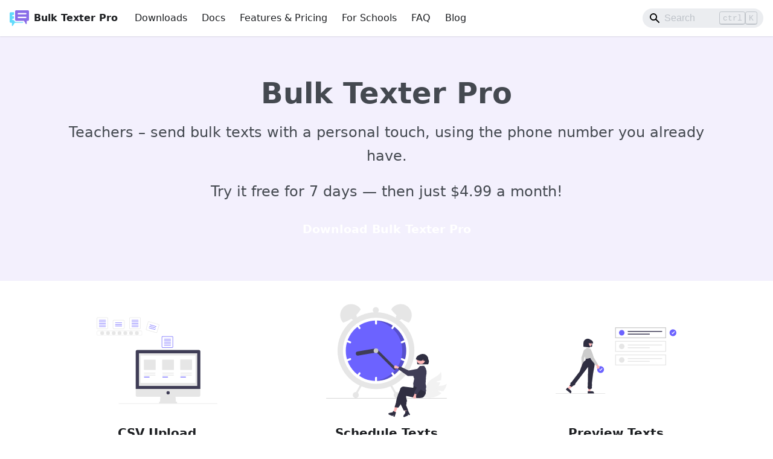

--- FILE ---
content_type: text/html; charset=utf-8
request_url: https://www.bulktexterpro.com/
body_size: 39402
content:
<!doctype html>
<html lang="en" dir="ltr" class="plugin-pages plugin-id-default" data-has-hydrated="false">
<head>
<meta charset="UTF-8">
<meta name="generator" content="Docusaurus v3.9.2">
<title data-rh="true">Get Bulk Texter Pro | Bulk Texter Pro</title><meta data-rh="true" name="viewport" content="width=device-width,initial-scale=1"><meta data-rh="true" name="twitter:card" content="summary_large_image"><meta data-rh="true" property="og:url" content="https://www.bulktexterpro.com/"><meta data-rh="true" property="og:locale" content="en"><meta data-rh="true" name="docusaurus_locale" content="en"><meta data-rh="true" name="docusaurus_tag" content="default"><meta data-rh="true" name="docsearch:language" content="en"><meta data-rh="true" name="docsearch:docusaurus_tag" content="default"><meta data-rh="true" property="og:title" content="Get Bulk Texter Pro | Bulk Texter Pro"><meta data-rh="true" name="description" content="Get Bulk Texter Pro — send bulk texts with a personal touch, using the phone number you already have!"><meta data-rh="true" property="og:description" content="Get Bulk Texter Pro — send bulk texts with a personal touch, using the phone number you already have!"><link data-rh="true" rel="icon" href="/img/favicon.ico"><link data-rh="true" rel="canonical" href="https://www.bulktexterpro.com/"><link data-rh="true" rel="alternate" href="https://www.bulktexterpro.com/" hreflang="en"><link data-rh="true" rel="alternate" href="https://www.bulktexterpro.com/" hreflang="x-default"><script data-rh="true">function insertBanner(){var n=document.createElement("div");n.id="__docusaurus-base-url-issue-banner-container";n.innerHTML='\n<div id="__docusaurus-base-url-issue-banner" style="border: thick solid red; background-color: rgb(255, 230, 179); margin: 20px; padding: 20px; font-size: 20px;">\n   <p style="font-weight: bold; font-size: 30px;">Your Docusaurus site did not load properly.</p>\n   <p>A very common reason is a wrong site <a href="https://docusaurus.io/docs/docusaurus.config.js/#baseUrl" style="font-weight: bold;">baseUrl configuration</a>.</p>\n   <p>Current configured baseUrl = <span style="font-weight: bold; color: red;">/</span>  (default value)</p>\n   <p>We suggest trying baseUrl = <span id="__docusaurus-base-url-issue-banner-suggestion-container" style="font-weight: bold; color: green;"></span></p>\n</div>\n',document.body.prepend(n);var e=document.getElementById("__docusaurus-base-url-issue-banner-suggestion-container"),s=window.location.pathname,o="/"===s.substr(-1)?s:s+"/";e.innerHTML=o}document.addEventListener("DOMContentLoaded",(function(){void 0===window.docusaurus&&insertBanner()}))</script><script>!function(e,t,n,c,o,a,f){e.fbq||(o=e.fbq=function(){o.callMethod?o.callMethod.apply(o,arguments):o.queue.push(arguments)},e._fbq||(e._fbq=o),o.push=o,o.loaded=!0,o.version="2.0",o.queue=[],(a=t.createElement(n)).async=!0,a.src="https://connect.facebook.net/en_US/fbevents.js",(f=t.getElementsByTagName(n)[0]).parentNode.insertBefore(a,f))}(window,document,"script"),fbq("init","2195928997575149"),fbq("track","PageView")</script>
<noscript height="1" width="1" style="display:none" src="https://www.facebook.com/tr?id=683252854795064&amp;ev=PageView&amp;noscript=1"></noscript><link rel="stylesheet" href="/assets/css/styles.7165352d.css">
<script src="/assets/js/runtime~main.bc38194b.js" defer="defer"></script>
<script src="/assets/js/main.55696428.js" defer="defer"></script>
</head>
<body class="navigation-with-keyboard">
<svg style="display: none;"><defs>
<symbol id="theme-svg-external-link" viewBox="0 0 24 24"><path fill="currentColor" d="M21 13v10h-21v-19h12v2h-10v15h17v-8h2zm3-12h-10.988l4.035 4-6.977 7.07 2.828 2.828 6.977-7.07 4.125 4.172v-11z"/></symbol>
</defs></svg>
<script>document.documentElement.setAttribute("data-theme",window.matchMedia("(prefers-color-scheme: dark)").matches?"dark":"light"),document.documentElement.setAttribute("data-theme-choice","system"),function(){try{const c=new URLSearchParams(window.location.search).entries();for(var[t,e]of c)if(t.startsWith("docusaurus-data-")){var a=t.replace("docusaurus-data-","data-");document.documentElement.setAttribute(a,e)}}catch(t){}}()</script><div id="__docusaurus"><div role="region" aria-label="Skip to main content"><a class="skipToContent_fXgn" href="#__docusaurus_skipToContent_fallback">Skip to main content</a></div><nav aria-label="Main" class="theme-layout-navbar navbar navbar--fixed-top"><div class="navbar__inner"><div class="theme-layout-navbar-left navbar__items"><button aria-label="Toggle navigation bar" aria-expanded="false" class="navbar__toggle clean-btn" type="button"><svg width="30" height="30" viewBox="0 0 30 30" aria-hidden="true"><path stroke="currentColor" stroke-linecap="round" stroke-miterlimit="10" stroke-width="2" d="M4 7h22M4 15h22M4 23h22"></path></svg></button><a class="navbar__brand" href="/"><div class="navbar__logo"><img src="/img/logo.svg" alt="Bulk Texter Pro Logo" class="themedComponent_mlkZ themedComponent--light_NVdE"><img src="/img/logo.svg" alt="Bulk Texter Pro Logo" class="themedComponent_mlkZ themedComponent--dark_xIcU"></div><b class="navbar__title text--truncate">Bulk Texter Pro</b></a><a class="navbar__item navbar__link" href="/downloads/">Downloads</a><a class="navbar__item navbar__link" href="/docs/getting-started/introduction/">Docs</a><a class="navbar__item navbar__link" href="/docs/features/">Features &amp; Pricing</a><a class="navbar__item navbar__link" href="/docs/schools/smarter-way-to-text-students/">For Schools</a><a class="navbar__item navbar__link" href="/docs/faq/">FAQ</a><a href="https://blog.bulktexterpro.com" target="_blank" rel="noopener noreferrer" class="navbar__item navbar__link">Blog</a></div><div class="theme-layout-navbar-right navbar__items navbar__items--right"><div class="navbarSearchContainer_Bca1"><div class="navbar__search searchBarContainer_NW3z" dir="ltr"><input placeholder="Search" aria-label="Search" class="navbar__search-input searchInput_YFbd" value=""><div class="loadingRing_RJI3 searchBarLoadingRing_YnHq"><div></div><div></div><div></div><div></div></div></div></div></div></div><div role="presentation" class="navbar-sidebar__backdrop"></div></nav><div id="__docusaurus_skipToContent_fallback" class="theme-layout-main main-wrapper mainWrapper_z2l0"><header class="hero heroBanner_qdFl"><div class="container"><h1 class="hero__title">Bulk Texter Pro</h1><p class="hero__subtitle">Teachers – send bulk texts with a personal touch, using the phone number you already have.</p><p class="hero__subtitle">Try it free for 7 days — then just $4.99 a month!</p><div class="buttons_AeoN"><a class="button button--primary button--lg" href="/downloads/">Download Bulk Texter Pro</a></div></div></header><main><section class="features_t9lD"><div class="container"><div class="row"><div class="col col--4"><div class="text--center"><svg xmlns="http://www.w3.org/2000/svg" width="855.418" height="610.775" data-name="Layer 1" viewBox="0 0 855.418 610.775" class="featureSvg_GfXr" role="img"><circle cx="39.536" cy="110.727" r="13.631" fill="#e6e6e6"></circle><circle cx="80.428" cy="110.727" r="13.631" fill="#e6e6e6"></circle><circle cx="121.319" cy="110.727" r="13.631" fill="#e6e6e6"></circle><circle cx="162.211" cy="110.727" r="13.631" fill="#e6e6e6"></circle><circle cx="203.103" cy="110.727" r="13.631" fill="#e6e6e6"></circle><circle cx="243.994" cy="110.727" r="13.631" fill="#e6e6e6"></circle><circle cx="284.886" cy="110.727" r="13.631" fill="#e6e6e6"></circle><path fill="#e6e6e6" d="M316.384 127.326H8.038a5.553 5.553 0 0 1-5.547-5.547V99.675a5.553 5.553 0 0 1 5.547-5.547h308.346a5.553 5.553 0 0 1 5.547 5.547v22.104a5.553 5.553 0 0 1-5.547 5.547M8.038 96.346a3.33 3.33 0 0 0-3.328 3.329v22.104a3.33 3.33 0 0 0 3.328 3.328h308.346a3.33 3.33 0 0 0 3.328-3.328V99.675a3.33 3.33 0 0 0-3.328-3.328ZM74.026 3.187a3.19 3.19 0 0 1 3.187 3.187v69.063a3.19 3.19 0 0 1-3.187 3.187H6.374a3.19 3.19 0 0 1-3.187-3.187V6.374a3.19 3.19 0 0 1 3.187-3.187zm0-3.187H6.374A6.374 6.374 0 0 0 0 6.374v69.063a6.374 6.374 0 0 0 6.374 6.374h67.652a6.374 6.374 0 0 0 6.374-6.374V6.374A6.374 6.374 0 0 0 74.026 0"></path><path fill="#6c63ff" d="M63.474 21.34H18.337a1.594 1.594 0 1 1 0-3.186h45.137a1.594 1.594 0 1 1 0 3.187M63.474 32.625H18.337a1.594 1.594 0 1 1 0-3.187h45.137a1.594 1.594 0 1 1 0 3.187M63.474 43.91H18.337a1.594 1.594 0 1 1 0-3.188h45.137a1.594 1.594 0 1 1 0 3.187M63.474 55.194H18.337a1.594 1.594 0 1 1 0-3.187h45.137a1.594 1.594 0 1 1 0 3.187M63.474 66.478H18.337a1.594 1.594 0 1 1 0-3.187h45.137a1.594 1.594 0 0 1 0 3.187"></path><path fill="#e6e6e6" d="M305.087 3.187a3.19 3.19 0 0 1 3.187 3.187v69.063a3.19 3.19 0 0 1-3.187 3.187h-67.652a3.19 3.19 0 0 1-3.187-3.187V6.374a3.19 3.19 0 0 1 3.187-3.187zm0-3.187h-67.652a6.374 6.374 0 0 0-6.374 6.374v69.063a6.374 6.374 0 0 0 6.374 6.374h67.652a6.374 6.374 0 0 0 6.374-6.374V6.374A6.374 6.374 0 0 0 305.087 0"></path><path fill="#6c63ff" d="M294.535 21.34h-45.137a1.594 1.594 0 1 1 0-3.186h45.137a1.594 1.594 0 0 1 0 3.187M294.535 32.625h-45.137a1.594 1.594 0 1 1 0-3.187h45.137a1.594 1.594 0 0 1 0 3.187M294.535 43.91h-45.137a1.594 1.594 0 1 1 0-3.188h45.137a1.594 1.594 0 0 1 0 3.187M294.535 55.194h-45.137a1.594 1.594 0 1 1 0-3.187h45.137a1.594 1.594 0 0 1 0 3.187M294.535 66.478h-45.137a1.594 1.594 0 1 1 0-3.187h45.137a1.594 1.594 0 0 1 0 3.187M535.026 135.978a3.19 3.19 0 0 1 3.187 3.187v69.063a3.19 3.19 0 0 1-3.187 3.187h-67.652a3.19 3.19 0 0 1-3.187-3.187v-69.063a3.19 3.19 0 0 1 3.187-3.187zm0-3.187h-67.652a6.374 6.374 0 0 0-6.374 6.375v69.062a6.374 6.374 0 0 0 6.374 6.374h67.652a6.374 6.374 0 0 0 6.374-6.374v-69.063a6.374 6.374 0 0 0-6.374-6.374"></path><path fill="#6c63ff" d="M524.474 154.132h-45.137a1.594 1.594 0 1 1 0-3.187h45.137a1.594 1.594 0 0 1 0 3.187M524.474 165.417h-45.137a1.594 1.594 0 0 1 0-3.187h45.137a1.594 1.594 0 0 1 0 3.187M524.474 176.7h-45.137a1.594 1.594 0 1 1 0-3.187h45.137a1.594 1.594 0 0 1 0 3.187M524.474 187.985h-45.137a1.594 1.594 0 1 1 0-3.187h45.137a1.594 1.594 0 0 1 0 3.187M524.474 199.27h-45.137a1.594 1.594 0 1 1 0-3.187h45.137a1.594 1.594 0 0 1 0 3.187"></path><path fill="#e6e6e6" d="M190.442 81.81h-69.423a7.09 7.09 0 0 1-7.082-7.08V25.052a7.09 7.09 0 0 1 7.082-7.082h69.423a7.09 7.09 0 0 1 7.082 7.082V74.73a7.09 7.09 0 0 1-7.082 7.082m-69.423-60.652a3.9 3.9 0 0 0-3.895 3.895V74.73a3.9 3.9 0 0 0 3.895 3.895h69.423a3.9 3.9 0 0 0 3.895-3.895V25.053a3.9 3.9 0 0 0-3.895-3.895Z"></path><path fill="#6c63ff" d="M178.3 40.2h-45.138a1.594 1.594 0 0 1 0-3.187H178.3a1.594 1.594 0 1 1 0 3.187M178.3 51.485h-45.138a1.594 1.594 0 0 1 0-3.187H178.3a1.594 1.594 0 1 1 0 3.187M178.3 62.769h-45.138a1.594 1.594 0 0 1 0-3.187H178.3a1.594 1.594 0 1 1 0 3.187"></path><path fill="#e6e6e6" d="m420.8 109.338-66.676-19.336a7.09 7.09 0 0 1-4.829-8.774l13.836-47.71a7.09 7.09 0 0 1 8.774-4.83l66.676 19.336a7.09 7.09 0 0 1 4.83 8.775l-13.836 47.71a7.09 7.09 0 0 1-8.775 4.829m-49.783-77.589a3.9 3.9 0 0 0-4.825 2.656l-13.836 47.71a3.9 3.9 0 0 0 2.656 4.826l66.676 19.336a3.9 3.9 0 0 0 4.826-2.655l13.836-47.71a3.9 3.9 0 0 0-2.656-4.827Z"></path><path fill="#6c63ff" d="M420.728 65.992 377.377 53.42a1.594 1.594 0 0 1 .887-3.06l43.351 12.57a1.594 1.594 0 1 1-.887 3.062M417.585 76.83l-43.351-12.572a1.594 1.594 0 1 1 .887-3.06l43.351 12.57a1.594 1.594 0 0 1-.887 3.062M414.442 87.667 371.09 75.095a1.594 1.594 0 0 1 .888-3.06l43.35 12.571a1.594 1.594 0 0 1-.887 3.061"></path><path fill="#e6e6e6" d="M156.106 607.775h699.313v3H156.106zM562.14 603.085H448.421l3.855-50.112h106.009z"></path><path fill="#e6e6e6" d="M442.639 597.303h127.21v11.565h-127.21z"></path><path fill="#3f3d56" d="M723.08 230.128H288.444a11.565 11.565 0 0 0-11.564 11.564v265.022h457.765V241.692a11.565 11.565 0 0 0-11.565-11.564"></path><path fill="#e6e6e6" d="M276.88 506.714v43.367a11.565 11.565 0 0 0 11.564 11.565H723.08a11.565 11.565 0 0 0 11.565-11.565v-43.367ZM300.009 254.221h412.47v231.292h-412.47z"></path><circle cx="506.244" cy="533.698" r="11.565" fill="#3f3d56"></circle><circle cx="312.87" cy="261.795" r="2.195" fill="#fff"></circle><circle cx="321.2" cy="261.795" r="2.195" fill="#fff"></circle><circle cx="329.531" cy="261.795" r="2.195" fill="#fff"></circle><path fill="#fff" d="M310.675 269.253h389.916V463.5H310.675z"></path><path fill="#e6e6e6" d="M336.594 298.799a1.38 1.38 0 0 0-1.378 1.378v69.676a1.38 1.38 0 0 0 1.378 1.378h80.464a1.38 1.38 0 0 0 1.379-1.378v-69.676a1.38 1.38 0 0 0-1.379-1.378ZM465.79 299.023a1.38 1.38 0 0 0-1.379 1.378v69.452a1.38 1.38 0 0 0 1.379 1.378h80.208a1.38 1.38 0 0 0 1.378-1.378v-69.452a1.38 1.38 0 0 0-1.378-1.378ZM593.63 298.295a1.38 1.38 0 0 0-1.377 1.378v70.18a1.38 1.38 0 0 0 1.378 1.378h81.042a1.38 1.38 0 0 0 1.378-1.378v-70.18a1.38 1.38 0 0 0-1.378-1.378ZM338.065 405.72a2.85 2.85 0 0 0 0 5.7h75.653a2.85 2.85 0 0 0 0-5.7Z"></path><path fill="#6c63ff" d="M338.065 419.276a2.85 2.85 0 0 0 0 5.7h34.062a2.85 2.85 0 0 0 0-5.7Z"></path><path fill="#e6e6e6" d="M468.65 405.72a2.85 2.85 0 0 0 0 5.7h75.652a2.85 2.85 0 0 0 0-5.7Z"></path><path fill="#6c63ff" d="M468.65 419.276a2.85 2.85 0 0 0 0 5.7h34.062a2.85 2.85 0 0 0 0-5.7Z"></path><path fill="#e6e6e6" d="M595.97 405.72a2.85 2.85 0 0 0 0 5.7h75.652a2.85 2.85 0 0 0 0-5.7ZM338.065 391.72a2.85 2.85 0 0 0 0 5.7h75.653a2.85 2.85 0 0 0 0-5.7ZM468.65 391.72a2.85 2.85 0 0 0 0 5.7h75.652a2.85 2.85 0 0 0 0-5.7ZM595.97 391.72a2.85 2.85 0 0 0 0 5.7h75.652a2.85 2.85 0 0 0 0-5.7Z"></path><path fill="#6c63ff" d="M595.97 419.276a2.85 2.85 0 0 0 0 5.7h34.061a2.85 2.85 0 0 0 0-5.7Z"></path></svg></div><div class="text--center padding-horiz--md" style="text-align:center"><h3>CSV Upload</h3><p style="max-width:300px;display:inline-block">Bulk Texter Pro lets you generate and send unique personal texts, tailored to each recipient, saving you hours of work.</p></div></div><div class="col col--4"><div class="text--center"><svg xmlns="http://www.w3.org/2000/svg" width="675.67" height="631.947" data-name="Layer 1" viewBox="0 0 675.67 631.947" class="featureSvg_GfXr" role="img"><path fill="#f2f2f2" d="m624.592 483.458 30.31 4.737a99 99 0 0 0 20.605-42.939c-22.164 18.143-55.87 8.502-82.745 18.407a59.54 59.54 0 0 0-35.62 37.343l-14.813 15.938a99.77 99.77 0 0 0 83.411-4.593 96.4 96.4 0 0 0 19.64-14.099c-10.606-6.678-20.788-14.794-20.788-14.794"></path><path fill="#f2f2f2" d="m613.831 434.98 29.243-9.278a99 99 0 0 0-.709-47.62c-11.746 26.122-46.213 32.525-65.85 53.376a59.54 59.54 0 0 0-15.228 49.31l-6.15 20.871a99.77 99.77 0 0 0 72.608-41.31 96.4 96.4 0 0 0 11.29-21.378c-12.47-1.248-25.204-3.97-25.204-3.97"></path><path fill="#ccc" d="M675.67 526.598a1.186 1.186 0 0 1-1.19 1.19H1.19a1.19 1.19 0 0 1 0-2.38h673.29a1.187 1.187 0 0 1 1.19 1.19"></path><circle cx="278.998" cy="260.866" r="215" fill="#e6e6e6"></circle><path fill="#fff" d="M463.998 260.866a184.74 184.74 0 0 1-74.67 148.51c-1.55 1.16-3.13 2.29-4.72 3.39a185.03 185.03 0 0 1-211.22 0c-1.59-1.1-3.17-2.23-4.72-3.39a185.02 185.02 0 0 1 0-297.02c1.55-1.16 3.13-2.29 4.72-3.39a185.03 185.03 0 0 1 211.22 0c1.59 1.1 3.17 2.23 4.72 3.39a184.74 184.74 0 0 1 74.67 148.51"></path><circle cx="278.998" cy="260.866" r="169" fill="#6c63ff"></circle><path d="M279.439 92.338c-2.562 0-5.109.067-7.643.18a168.995 168.995 0 0 1-7.156 337.168c4.878.423 9.811.652 14.799.652a169 169 0 0 0 0-338" opacity="0.2"></path><path fill="#fff" d="M279.498 79.866a5.51 5.51 0 0 0-5.5 5.5v24a5.5 5.5 0 0 0 11 0v-24a5.51 5.51 0 0 0-5.5-5.5M389.328 112.356c-1.55-1.16-3.13-2.29-4.72-3.39a5.5 5.5 0 0 0-4.9 2.39l-13.51 19.83a5.499 5.499 0 0 0 9.09 6.19l13.51-19.83a5.46 5.46 0 0 0 .53-5.19M450.708 202.776a5.493 5.493 0 0 0-7.16-3.02l-22.24 9.03a5.5 5.5 0 0 0 4.14 10.19l22.24-9.03a5.51 5.51 0 0 0 3.02-7.17M191.798 131.186l-13.51-19.83a5.5 5.5 0 0 0-4.9-2.39c-1.59 1.1-3.17 2.23-4.72 3.39a5.46 5.46 0 0 0 .53 5.19l13.51 19.83a5.499 5.499 0 0 0 9.09-6.19M136.688 208.786l-22.24-9.03a5.5 5.5 0 0 0-4.14 10.19l22.24 9.03a5.5 5.5 0 0 0 4.14-10.19M279.498 406.866a5.51 5.51 0 0 0-5.5 5.5v24a5.5 5.5 0 0 0 11 0v-24a5.51 5.51 0 0 0-5.5-5.5M388.798 404.186l-13.51-19.83a5.499 5.499 0 1 0-9.09 6.19l13.51 19.83a5.5 5.5 0 0 0 4.9 2.39c1.59-1.1 3.17-2.23 4.72-3.39a5.46 5.46 0 0 0-.53-5.19M447.688 311.786l-22.24-9.03a5.5 5.5 0 0 0-4.14 10.19l22.24 9.03a5.5 5.5 0 0 0 4.14-10.19M190.348 382.906a5.5 5.5 0 0 0-7.64 1.45l-13.51 19.83a5.46 5.46 0 0 0-.53 5.19c1.55 1.16 3.13 2.29 4.72 3.39a5.5 5.5 0 0 0 4.9-2.39l13.51-19.83a5.5 5.5 0 0 0-1.45-7.64M139.708 305.776a5.493 5.493 0 0 0-7.16-3.02l-22.24 9.03a5.5 5.5 0 0 0 4.14 10.19l22.24-9.03a5.51 5.51 0 0 0 3.02-7.17"></path><path fill="#3f3d56" d="M286.634 258.137a11.513 11.513 0 0 1-9.409 13.265l-97.598 16.602a11.5 11.5 0 0 1-3.857-22.675l97.598-16.6a11.513 11.513 0 0 1 13.266 9.408"></path><path fill="#3f3d56" d="M389.353 366.268a7.51 7.51 0 0 1-10.606.042L273.684 262.07a7.5 7.5 0 0 1 10.565-10.648l105.063 104.24a7.51 7.51 0 0 1 .041 10.606"></path><circle cx="278.998" cy="260.866" r="13" fill="#ccc"></circle><path fill="#e6e6e6" d="M189.454 35.445c-19.955 31.372-50.402 52.192-87.95 65.87a7.06 7.06 0 0 1-9.881-1.418C71.227 72.664 75.832 33.744 102.75 12.935a62.07 62.07 0 0 1 87.558 11.875l.564.753a7.06 7.06 0 0 1-1.418 9.882M367.687 24.81a62.07 62.07 0 0 1 87.558-11.875c26.918 20.809 31.524 59.73 11.128 86.962a7.06 7.06 0 0 1-9.882 1.418c-34.857-13.345-63.442-36.44-87.95-65.87a7.06 7.06 0 0 1-1.418-9.882ZM358.94 447.134a5.51 5.51 0 0 0-2.113 7.486l31.742 56.722a5.5 5.5 0 0 0 9.6-5.372l-31.743-56.722a5.51 5.51 0 0 0-7.485-2.114M191.569 449.248l-31.742 56.722a5.5 5.5 0 0 0 9.6 5.372l31.741-56.722a5.5 5.5 0 1 0-9.599-5.372"></path><circle cx="394.998" cy="508.866" r="17" fill="#e6e6e6"></circle><circle cx="406.998" cy="73.866" r="17" fill="#e6e6e6"></circle><circle cx="277.998" cy="33.866" r="17" fill="#e6e6e6"></circle><circle cx="154.998" cy="71.866" r="17" fill="#e6e6e6"></circle><circle cx="165.998" cy="508.866" r="17" fill="#e6e6e6"></circle><path fill="#ffb7b7" d="M381.663 356.707a8.516 8.516 0 0 0 12.95 1.677l26.676 14.293-1.43-15.661-25.113-11.173a8.562 8.562 0 0 0-13.083 10.864"></path><path fill="#3f3d56" d="m401.1 362.172 10.453-14.43 50.36 23.807 62.667-11.758a21.47 21.47 0 0 1 25.43 21.063 21.494 21.494 0 0 1-21.431 21.51l-71.817.133Z"></path><path fill="#ffb7b7" d="m384.999 611.399-10.577-5.058 14.529-44.208 15.609 7.466zM455.905 604.272a284.677 284.677 0 0 1-9.346 5.594v.023l-.046.008-.016.008-1.196.295-1.717-4.537-.793-2.09-1.118-2.96-2.051-5.415-10.799-28.51 16.788-4.142.63 2.572h.007l.311 1.274 5.866 23.788 1.196 4.863.039.148.722 2.905.622 2.517.691 2.813Z"></path><path fill="#2f2e41" d="M556.053 504.147a315 315 0 0 1-3.247 5.096q-3.053 4.708-6.27 9.276c0 .008-.007.008-.015.016a22 22 0 0 1-4.117 3.006c-.062.047-.132.078-.194.117a15.2 15.2 0 0 1-3.465 1.39c-.435.11-.878.218-1.313.327a88 88 0 0 1-4.67.97c-2.75.49-5.468.84-8.172 1.057q-.326.034-.653.055c-11.117.816-21.938-.497-33.234-2.65-5.578-1.056-11.273-2.322-17.17-3.635a826 826 0 0 0-5.818-1.29c-.147-.03-.303-.07-.458-.1-2.797-.614-5.64-1.22-8.554-1.819a405 405 0 0 0-11.38-2.175l.279 5.54a41.7 41.7 0 0 0 2.626 12.453c1.678 4.91 3.006 8.794.202 16.881l-1.352 3.915a13.37 13.37 0 0 1-1.375 11.832l-.272.412 11.272 28.519.73 1.849h-5.772l-7.1.008h-12.034l-17.363-34.835-.831-1.663v-.085l1.794-66.943c.024-.59.07-1.189.148-1.78a20.35 20.35 0 0 1 7.745-13.703 19.6 19.6 0 0 1 14.598-3.994l5.943.77 12.142 1.569 8.554 1.11.17.024 25.226 3.263 1.81-7.38.334-.125 10.62-3.892 36.73-13.463.094-.031 2.416-.886.287.466q.13.21.249.42a72 72 0 0 1 5.803 13.47 212 212 0 0 1 6.098 23.284q.105.513.187.932l.023.086c.023.132.039.217.047.24.847 3.527.256 7.831-1.298 12.096"></path><path fill="#2f2e41" d="M557.604 479.477a20 20 0 0 0-.42-1.492 106 106 0 0 0-4.304-10.892c-1.833-4.04-4.032-8.367-6.65-13.051q-1.9-3.403-4.086-7.077-1.095-1.842-2.276-3.753a2 2 0 0 0-.101-.17l-.226-.374-36.342 4.864-13.533 1.81-.808 6.743-.194 1.67q-.012-.002 0 .008l-.544 4.553v.007l-.722 6.013-.062-.007-20.083-2.603-20.696-2.68-11.117-1.437a19.59 19.59 0 0 0-14.597 3.993 20.36 20.36 0 0 0-7.745 13.704c-.07.544-.117 1.103-.14 1.655l-10.488 24.852a160.3 160.3 0 0 0-11.855 46.643l-7.691 24.588 1.095.101 16.299 1.515 4.304.404 9.478-13.836a73 73 0 0 0 3.06-4.863 74 74 0 0 0 4.188-8.421l20.502-48.788q2.377.408 4.707.777 10.78 1.748 20.696 2.85c21.496 2.401 40.11 2.588 56.681.552q6.98-.85 13.494-2.237 2.39-.501 4.716-1.08c.365-.085.722-.17 1.08-.264a19.83 19.83 0 0 0 13.867-12.958 20.23 20.23 0 0 0 .513-11.32M388.377 604.18l-11.443-5.484-1.795-.863-2.866 7.039-20.012 4.405a4.748 4.748 0 0 0-.777 9.035l19.554 7.978 6.207-5.585-1.523 7.496 7.365 3.007 8.072-25.691ZM458.703 593.34l.731 1.849h-.731zM454.718 595.584l-11.99 4.154-1.882.65 2.915 7.019-11.12 17.21a4.748 4.748 0 0 0 5.804 6.968l19.509-8.09.48-8.336 4.193 6.398 7.349-3.045-12.342-23.935Z"></path><path fill="#3f3d56" d="M554.613 490.732a4.4 4.4 0 0 1-2.043-.507l-63.274-33.062-.731-2.993-1.378-9.472.02-.089 6.017-27.743c-.11-.238-.341-.629-.601-1.07-2.687-4.552-10.863-18.406 4.74-37.48l27.396-31.94 23.513-1.012.268.338a61.24 61.24 0 0 1 10.41 56.888l-2.448 44.217 2.626 8.93a24.64 24.64 0 0 1-.722 15.944l.602 14.46a4.417 4.417 0 0 1-4.395 4.591"></path><path fill="#ffb7b7" d="M499.727 527.198a8.516 8.516 0 0 0 2.127-12.884l15.212-26.163-15.701.885-12.04 24.709a8.562 8.562 0 0 0 10.402 13.453"></path><path fill="#3f3d56" d="m505.866 507.963-14.057-10.949 25.543-49.5-9.571-63.04a21.47 21.47 0 0 1 21.934-24.681 21.494 21.494 0 0 1 20.752 22.166l-2.364 71.778Z"></path><path fill="#2f2e41" d="M509.677 333.104v-23.267a31.177 31.177 0 1 1 62.354-.04v.04c5.495 11.451 2.058 16.895 0 23.267a4.193 4.193 0 0 1-4.186 4.186h-53.98a4.193 4.193 0 0 1-4.188-4.186" data-name="a1ca5f83-7fa1-45b1-9d3b-bf096f25c0e5"></path><circle cx="530.632" cy="312.441" r="23.337" fill="#ffb7b7"></circle><path fill="#2f2e41" d="M555.055 318.56c-.211-.034-.423-.079-.634-.112-3.64-.646-7.28-1.28-10.91-1.937l-.334-8.227-4.397 7.37c-10.03 3.328-19.414 1.447-28.242-2.705a80 80 0 0 1-8.46-4.665 30.93 30.93 0 0 1 15.195-21.886c.334-.19.656-.356.99-.523a.01.01 0 0 0 .012-.011 34 34 0 0 1 1.725-.757 25.71 25.71 0 0 1 26.985 5.232c7.124 6.802 10.33 18.034 8.07 28.22"></path></svg></div><div class="text--center padding-horiz--md" style="text-align:center"><h3>Schedule Texts</h3><p style="max-width:300px;display:inline-block">Bulk Texter Pro lets you schedule your texts in advance, so you don&#x27;t have to be at your computer when they send.</p></div></div><div class="col col--4"><div class="text--center"><svg xmlns="http://www.w3.org/2000/svg" width="931.563" height="512.801" data-name="Layer 1" viewBox="0 0 931.563 512.801" class="featureSvg_GfXr" role="img"><circle cx="347.127" cy="325.964" r="26.436" fill="#6c63ff"></circle><path fill="#fff" d="m344.607 337.123-7.912-10.173 4.601-3.579 3.747 4.817 12.656-13.361 4.233 4.01zM852.3 84h-393V0h393Z"></path><circle cx="510.223" cy="42" r="21.338" fill="#6c63ff"></circle><path fill="#3f3d56" d="M559.505 27.774a3.556 3.556 0 0 0 0 7.113h259.66a3.556 3.556 0 0 0 0-7.113ZM559.505 49.113a3.556 3.556 0 0 0-.015 7.113h164.16a3.556 3.556 0 1 0 0-7.113Z"></path><path fill="#ccc" d="M852.3 84h-393V0h393Zm-387-6h381V6h-381Z"></path><path fill="#fff" d="M852.3 189h-393v-84h393Z"></path><circle cx="510.223" cy="147" r="21.338" fill="#e6e6e6"></circle><path fill="#e6e6e6" d="M559.505 132.774a3.556 3.556 0 0 0 0 7.113h259.66a3.556 3.556 0 0 0 0-7.113ZM559.505 154.113a3.556 3.556 0 0 0-.015 7.113h164.16a3.556 3.556 0 1 0 0-7.113Z"></path><path fill="#e6e6e6" d="M852.3 189h-393v-84h393Zm-387-6h381v-72h-381Z"></path><path fill="#fff" d="M852.3 294h-393v-84h393Z"></path><circle cx="510.223" cy="252" r="21.338" fill="#e6e6e6"></circle><path fill="#e6e6e6" d="M559.505 237.774a3.556 3.556 0 0 0 0 7.113h259.66a3.556 3.556 0 0 0 0-7.113ZM559.505 259.113a3.556 3.556 0 0 0-.015 7.113h164.16a3.556 3.556 0 1 0 0-7.113Z"></path><path fill="#e6e6e6" d="M852.3 294h-393v-84h393Zm-387-6h381v-72h-381Z"></path><path fill="#ffb8b8" d="M200.758 313.93a9.98 9.98 0 0 1 3.225-14.96l-2.084-22.708 13.492-4.632 2.492 32.11a10.033 10.033 0 0 1-17.125 10.19"></path><path fill="#ccc" d="M215.242 183.592s9.258-19.43 17.485-12.595-11.28 64.285-11.28 64.285l-2.966 55.77-15.635-1.562-4.42-54.336Z"></path><path fill="#ffb8b8" d="m91.056 471.047 11.606 9.395 41.761-40.296-17.129-13.866z"></path><path fill="#2f2e41" d="m91.163 464.861 22.857 18.503a18.74 18.74 0 0 1 2.775 26.358l-.383.473-37.424-30.294Z"></path><path fill="#ffb8b8" d="M252.357 497.127h14.932l7.104-57.597-22.039.001z"></path><path fill="#2f2e41" d="m248.548 492.252 29.407-.001h.001a18.74 18.74 0 0 1 18.74 18.74v.61l-48.147.001ZM278.559 227.11s28.014 34.104 21.924 68.208-10.962 59.681-10.962 59.681l-9.744 76.734s3.654 20.897-1.218 26.283c0 0 7.308 12.693-6.09 17.565s-20.627-1.684-20.627-1.684-9.823-14.15-3.733-17.804l2.565-150.588-97.568 127.446s-1.794 15.502-14.295 15.668l-14.937 11.128-17.052-9.744 8.526-10.962s-4.872-12.18 6.09-14.616l63.335-82.824 15.834-42.63s8.526-32.885 31.668-46.283v-14.256Z"></path><path fill="#ccc" d="M230.448 168.037a23.26 23.26 0 0 1 30.656-4.328l1.012.674a89.8 89.8 0 0 1 21.016 43.271l4.562 24.937-57.246 12.4-13.42-46.284a26.15 26.15 0 0 1 13.42-30.67"></path><path fill="#ffb8b8" d="M324.5 319.231a11.42 11.42 0 0 1-6.516-16.256l-16.514-20.21 9.834-13.031 22.92 28.869a11.483 11.483 0 0 1-9.725 20.628"></path><path fill="#ccc" d="M254.808 186.307s-3.654-24.36 8.526-23.142 30.45 68.208 30.45 68.208l32.885 54.81-15.833 8.526-38.976-48.72Z"></path><path fill="#2f2e41" d="M277.112 150.694h-58a4.505 4.505 0 0 1-4.5-4.5v-25a33.5 33.5 0 0 1 67 0v25a4.505 4.505 0 0 1-4.5 4.5"></path><circle cx="254.996" cy="125.551" r="24.561" fill="#ffb8b8"></circle><path fill="#2f2e41" d="M289.537 123.694h-30.91l-.316-5.092-1.585 5.092h-4.76l-.627-10.092-3.141 10.092h-9.21v-.5c0-14.612 10.36-26.5 23.096-26.5h4.358c12.735 0 23.096 11.888 23.096 26.5Z"></path><path fill="#2f2e41" d="M259.907 155.36a7.4 7.4 0 0 1-1.128-.086l-36.79-5.667v-38.32a14.76 14.76 0 0 1 14.759-14.76h25.74l-1.003 1.021c-13.95 14.203-3.44 37.233 4.066 49.697a4.91 4.91 0 0 1-.5 5.821 6.68 6.68 0 0 1-5.144 2.295"></path><circle cx="905.127" cy="41.964" r="26.436" fill="#6c63ff"></circle><path fill="#fff" d="m902.607 53.123-7.912-10.173 4.601-3.579 3.747 4.817 12.656-13.361 4.233 4.01z"></path><path fill="#ccc" d="M382 512.801H1a1 1 0 1 1 0-2h381a1 1 0 0 1 0 2"></path></svg></div><div class="text--center padding-horiz--md" style="text-align:center"><h3>Preview Texts</h3><p style="max-width:300px;display:inline-block">Bulk Texter Pro lets you preview the generated texts before you send them, so you can be sure of what you&#x27;re about to send, and to whom.</p></div></div></div><div class="row" style="justify-content:center;text-align:center;margin:16px"><div style="max-width:670px;padding:8px;border-radius:8px;background-color:var(--ifm-color-primary-lightest);font-style:italic">Bulk Texter Pro currently supports texting via your iPhone, Android phone, TextNow, Dialpad, Zoom, or Google Voice phone number. Support for other platforms will be added soon!</div></div><hr style="color:#b9b9b9"><div class="row" style="justify-content:center;text-align:center;margin:0 16px"><h1>Trusted by thousands of customers.</h1></div><div class="row" style="justify-content:center;text-align:center;margin:0 16px"><p style="margin-bottom:8px">Staff at these organizations and more use Bulk Texter Pro!</p></div><div class="row" style="justify-content:space-around;display:flex;align-items:center;border-radius:4px;padding:0 32px;margin:0 16px;background-color:#fff"><div style="border-radius:4px;padding:8px;margin:4px;justify-content:center"><img width="200" src="[data-uri]" role="img" title="Connections Academy by Pearson 
(www.connectionsacademy.com)"></div><div style="border-radius:4px;padding:8px;margin:4px;justify-content:center"><img width="200" src="/assets/images/ed-options-00f2a5bece44250bfdf603ec0c85ea1f.png" role="img" title="EdOptions Academy 
(www.edoptionsacademy.com)"></div><div style="border-radius:4px;padding:8px;margin:4px;justify-content:center"><img width="200" src="[data-uri]" role="img" title="Anne Arundel County Public Schools 
(www.aacps.org)"></div><div style="border-radius:4px;padding:8px;margin:4px;justify-content:center"><img width="200" src="/assets/images/idaho-digital-learning-fe12a66917e89facce53014d641719b0.png" role="img" title="Idaho Digital Learning Alliance 
(www.idahodigitallearning.org)"></div><div style="border-radius:4px;padding:8px;margin:4px;justify-content:center"><img width="200" src="/assets/images/a-plus-academy-6eb641eea247cf46f27f8e83752e192d.png" role="img" title="A+ academy 
(aplusacademy.com)"></div><div style="border-radius:4px;padding:8px;margin:4px;justify-content:center"><img width="200" src="/assets/images/odyssey-charter-67f1431ec5b3829a3623b1649695962d.png" role="img" title="Nevada Odyssey Charter School 
(odysseyk12.org)"></div><div style="border-radius:4px;padding:8px;margin:4px;justify-content:center"><img width="200" src="/assets/images/iSucceed-42806c9836df78b5a5040fe2e481574e.webp" role="img" title="iSucceed Virtual Schools 
(isucceedvhs.net)"></div><div style="border-radius:4px;padding:8px;margin:4px;justify-content:center;background-color:#2b304f"><img width="200" src="/assets/images/students-win-5fa9d07cd00a122fce6b01ae153161d1.png" role="img" title="Students First Foundation 
(www.studentswin.org)"></div><div style="border-radius:4px;padding:8px;margin:4px;justify-content:center"><img width="200" src="/assets/images/responsive-ed-1e55ded63b7a0ac64e4db9ba9daa9316.png" role="img" title="Responsive Ed 
(responsiveed.com)"></div><div style="border-radius:4px;padding:8px;margin:4px;justify-content:center"><img width="160" src="/assets/images/kipp-dc-a585c153e21b8202da193793c04a6d3c.png" role="img" title="Kipp DC: Public Schools 
(kippdc.org)"></div><div style="border-radius:4px;padding:8px;margin:4px;justify-content:center;background-color:#4caf50"><img width="200" src="/assets/images/college-tracks-c4eb6e744bb591aaff3ba446e98317cd.webp" role="img" title="College Tracks USA 
(www.collegetracksusa.org)"></div><div style="border-radius:4px;padding:8px;margin:4px;justify-content:center"><img width="200" src="/assets/images/on-track-school-62fdbdb40a7b5b247addd21766c3c6a4.png" role="img" title="On Track School 
(ontrackschool.com)"></div><div style="border-radius:4px;padding:8px;margin:4px;justify-content:center"><img width="280" src="/assets/images/pearson-263016f48c733bea025d6197ff4a2bf0.png" role="img" title="Pearson 
(pearsoneducator.com)"></div><div style="border-radius:4px;padding:8px;margin:4px;justify-content:center"><img width="200" src="/assets/images/tulsa-harvest-house-09f0b8adc66c5c7e4a21170582b13848.webp" role="img" title="Tulsa Harvest House 
(www.tulsaharvesthouse.org)"></div><div style="border-radius:4px;padding:8px;margin:4px;justify-content:center"><img width="200" src="[data-uri]" role="img" title="Albuquerque Public Schools 
(www.aps.edu)"></div><div style="border-radius:4px;padding:8px;margin:4px;justify-content:center"><img width="140" src="/assets/images/clay-county-5177a1b1501a61d1a1e65f978dbf4b4f.png" role="img" title="Clay County School District 
(www.myoneclay.net)"></div><div style="border-radius:4px;padding:8px;margin:4px;justify-content:center"><img width="200" src="/assets/images/iSchool-virtual-academy-c6ca08cac256e368cab5d3cd47ed6dc8.png" role="img" title="iSchool Virtual Academy 
(ischoolvirtual.com)"></div><div style="border-radius:4px;padding:8px;margin:4px;justify-content:center"><img width="200" src="/assets/images/firewall-centers-5a919d9c36e9aaa228be43d22e0dfdf6.png" role="img" title="Firewall Centers 
(firewallcenters.org)"></div><div style="border-radius:4px;padding:8px;margin:4px;justify-content:center"><img width="200" src="/assets/images/oregon-charter-913ee3b7541c6fe176d730d4608a056d.png" role="img" title="Oregon Charter Academy 
(oregoncharter.org)"></div><div style="border-radius:4px;padding:8px;margin:4px;justify-content:center"><img width="280" src="/assets/images/seminole-county-virtual-f3f7439cbcc7598f559d5f20cd6228c5.png" role="img" title="Seminole County Virtual School 
(virtualschool.scps.k12.fl.us)"></div><div style="border-radius:4px;padding:8px;margin:4px;justify-content:center"><img width="200" src="/assets/images/wk-falcon-deecd59ae21556d9ca3c3541ff900cd1.png" role="img" title="Wabasha-Kellogg School District – Falcon View Online 
(falconviewonline.org)"></div><div style="border-radius:4px;padding:8px;margin:4px;justify-content:center"><img width="200" src="/assets/images/epic-charter-schools-94cb722533d0f879d6a7acad2d77583f.png" role="img" title="Epic Charter Schools 
(www.epiccharterschools.org)"></div><div style="border-radius:4px;padding:8px;margin:4px;justify-content:center"><img width="200" src="/assets/images/modern-classrooms-06f0d98641d9174098e0dbf5d8fc5a80.png" role="img" title="Modern Classrooms 
(www.modernclassrooms.org)"></div><div style="border-radius:4px;padding:8px;margin:4px;justify-content:center"><img width="200" src="/assets/images/oxnard-union-6e34b8f213858cf9e67bbd3fdf1b5b08.webp" role="img" title="Oxnard Union High School District 
(www.oxnardunion.org)"></div><div style="border-radius:4px;padding:8px;margin:4px;justify-content:center"><img width="200" src="[data-uri]" role="img" title="Community Christian Academy 
(www.communitychristianacademykck.org)"></div></div><div class="row" style="justify-content:center;text-align:center;margin:16px"><div style="font-size:18px;max-width:600px;padding:8px;border-radius:8px;background-color:var(--ifm-color-primary-lightest);font-style:italic">Check out our <a href="/docs/schools/case-study-connections-academy/">case study with Connections Academy</a> to see the difference Bulk Texter Pro can make!</div></div><div class="row" style="justify-content:center;text-align:center;margin:0 16px"><h2 class="textLineSides_jsoU"><div><div style="font-style:italic;font-weight:normal;font-family:serif">What Our Customers</div><div style="font-weight:bold;font-size:36px">Are Saying</div></div></h2></div><div class="swiper testimonial-swiper" style="--swiper-theme-color:var(--ifm-color-opposite);--swiper-pagination-bullet-inactive-color:var(--ifm-color-secondary-contrast-foreground)"><div class="swiper-wrapper"><div class="swiper-slide"><div style="padding:8px"><div class="quoteContent_kli7">&quot;Working with Bulk Texter Pro has been a breeze! Our rep, Brian, has been super communicative, and helpful. We have been able to get our staff going with minimal friction and add staff as needed easily. <span class="quoteHighlight_m4np">This tool has saved countless hours for our teachers and admin</span> and we are so grateful for it! &quot;</div><div class="quoteAuthor_Gsqv">- Amy, School Office Manager at Nevada Connections Academy</div></div></div><div class="swiper-slide"><div style="padding:8px"><div class="quoteContent_kli7">&quot;I was thrilled when I found Bulk Texter on a google search. <span class="quoteHighlight_m4np">This product has saved me so much time contacting students.</span> I am able to get information to students quickly. Using this tool has significantly improved reciprocal communication with students. The development team is wonderful to work with and highly responsive.&quot;</div><div class="quoteAuthor_Gsqv">- Annette, teacher at iSchool Virtual Academy</div></div></div><div class="swiper-slide"><div style="padding:8px"><div class="quoteContent_kli7">&quot;I used the program to remind students of State Testing review support.  I honestly feel that having this software has increased attendance, therefore, increasing success on the state testing.  <span class="quoteHighlight_m4np">Furthermore, this has increased our overall GRAD rate.</span>  Thank you so very much for this program!&quot;</div><div class="quoteAuthor_Gsqv">- Cindy, virtual school teacher in Florida</div></div></div><div class="swiper-slide"><div style="padding:8px"><div class="quoteContent_kli7">&quot;I have had a flawless experience with Bulk Texter Pro! It consistently performs its job without any issues. I appreciate the programming behind Bulk Texter Pro, as <span class="quoteHighlight_m4np">it has helped me work more efficiently and provide better educational support to my students.</span>&quot;</div><div class="quoteAuthor_Gsqv">- Coach Dimitrios, Seminole County Virtual School</div></div></div><div class="swiper-slide"><div style="padding:8px"><div class="quoteContent_kli7">&quot;Bulk Texter Pro has been <span class="quoteHighlight_m4np">a great tool for sending out announcements to students in a quick and efficient manner.</span> The ability to create spreadsheets with certain groups of students is great, as it allows quick access to different messages. Highly recommended!&quot;</div><div class="quoteAuthor_Gsqv">- Jason, teacher at Nevada Connections Academy</div></div></div></div><div class="swiper-button-prev"></div><div class="swiper-button-next"></div><div class="swiper-pagination"></div></div><hr style="color:#b9b9b9"><div class="row" style="justify-content:center;margin:64px 16px;position:relative;width:calc(100%-32px);height:0;padding-bottom:56.25%"><iframe style="position:absolute;top:0;left:0;width:100%;height:100%" src="https://www.youtube.com/embed/E7Kq-upz1CI" title="YouTube video player" frameborder="0" allow="accelerometer; autoplay; clipboard-write; encrypted-media; gyroscope; picture-in-picture; web-share" allowfullscreen=""></iframe></div><div class="row" style="justify-content:center;margin:32px 0 64px"><div><a class="button button--primary button--lg" href="/downloads/">Download Bulk Texter Pro</a></div></div><hr style="color:#b9b9b9"><div class="row" style="justify-content:center;margin:0 16px"><h1>Features</h1></div><div class="swiper screenshot-swiper" style="--swiper-theme-color:var(--ifm-color-opposite);--swiper-pagination-bullet-inactive-color:var(--ifm-color-secondary-contrast-foreground)"><div class="swiper-wrapper"><div class="swiper-slide"><div class="text--center demoImageWrapper_PiLS"><img src="/assets/images/demo-form-entry-0e64beb84358567b32bdc029e96ec165.png" role="img" style="border-radius:8px"></div><div class="text--center padding-horiz--md"><p style="font-style:italic;margin-top:8px">Preview generated texts – any formatting issues are surfaced in the preview.</p></div></div><div class="swiper-slide"><div class="text--center demoImageWrapper_PiLS"><img src="/assets/images/demo-csv-upload-f2a5c89dfb585b71d5d238c474d65186.png" role="img" style="border-radius:8px"></div><div class="text--center padding-horiz--md"><p style="font-style:italic;margin-top:8px">CSV upload makes it easy to customize every text!</p></div></div><div class="swiper-slide"><div class="text--center demoImageWrapper_PiLS"><img src="/assets/images/demo-scheduling-9070e48c9f9a3d6f0829602d24b666c1.png" role="img" style="border-radius:8px"></div><div class="text--center padding-horiz--md"><p style="font-style:italic;margin-top:8px">Schedule your texts in advance!</p></div></div><div class="swiper-slide"><div class="text--center demoImageWrapper_PiLS"><img src="/assets/images/demo-pending-messages-92f1a6e90ca97467f7257b0a366660ac.png" role="img" style="border-radius:8px"></div><div class="text--center padding-horiz--md"><p style="font-style:italic;margin-top:8px">Review (or cancel, if needed) your pending texts!</p></div></div><div class="swiper-slide"><div class="text--center demoImageWrapper_PiLS"><img src="/assets/images/demo-live-progress-report-1614a4520878912ed809be02f02cc7f4.png" role="img" style="border-radius:8px"></div><div class="text--center padding-horiz--md"><p style="font-style:italic;margin-top:8px">View a live progress report as your texts are sent!</p></div></div><div class="swiper-slide"><div class="text--center demoImageWrapper_PiLS"><img src="/assets/images/demo-messages-history-85a824cd790eb048fcef2e993438b691.png" role="img" style="border-radius:8px"></div><div class="text--center padding-horiz--md"><p style="font-style:italic;margin-top:8px">Review or export your previously sent texts!</p></div></div><div class="swiper-slide"><div class="text--center demoImageWrapper_PiLS"><img src="/assets/images/demo-messages-history-review-4490543bae132907333d3d352e83a066.png" role="img" style="border-radius:8px"></div><div class="text--center padding-horiz--md"><p style="font-style:italic;margin-top:8px">Check the individual status for each text in the batch!</p></div></div></div><div class="swiper-button-prev"></div><div class="swiper-button-next"></div><div class="swiper-pagination"></div></div><div class="row" style="justify-content:center;margin:32px 0 64px"><div><a class="button button--primary button--lg" href="/downloads/">Download Bulk Texter Pro</a></div></div></div></section></main></div><footer class="theme-layout-footer footer footer--dark"><div class="container container-fluid"><div class="row footer__links"><div class="theme-layout-footer-column col footer__col"><div class="footer__title">Docs</div><ul class="footer__items clean-list"><li class="footer__item"><a class="footer__link-item" href="/docs/faq/">FAQ</a></li><li class="footer__item"><a class="footer__link-item" href="/docs/getting-started/introduction/">Getting Started</a></li><li class="footer__item"><a class="footer__link-item" href="/docs/troubleshooting-guide/">Troubleshooting Guide</a></li></ul></div><div class="theme-layout-footer-column col footer__col"><div class="footer__title">Need help?</div><ul class="footer__items clean-list"><li class="footer__item"><a href="/cdn-cgi/l/email-protection#bbc8cecbcbd4c9cffbd9ced7d0cfdec3cfdec9cbc9d495d8d4d6" target="_blank" rel="noopener noreferrer" class="footer__link-item"><span class="__cf_email__" data-cfemail="65161015150a1711250710090e11001d11001715170a4b060a08">[email&#160;protected]</span></a></li><li class="footer__item"><a href="/cdn-cgi/l/email-protection#f48795989187b49681989f80918c80918684869bda979b99" target="_blank" rel="noopener noreferrer" class="footer__link-item"><span class="__cf_email__" data-cfemail="f182909d9482b193849d9a85948985948381839edf929e9c">[email&#160;protected]</span></a></li><li class="footer__item"><a href="https://github.com/Brismuth-Apps-LLC/bulk-texter-lite/blob/main/support.md" target="_blank" rel="noopener noreferrer" class="footer__link-item">Bulk Texter Lite Support<svg width="13.5" height="13.5" aria-label="(opens in new tab)" class="iconExternalLink_nPIU"><use href="#theme-svg-external-link"></use></svg></a></li><li class="footer__item"><a href="https://docs.google.com/forms/d/e/1FAIpQLSenCqLuuga7lrdVzmQsnok9NImsIftsd8KR4XUfkvvvRs1bVg/viewform" target="_blank" rel="noopener noreferrer" class="footer__link-item">Feedback?<svg width="13.5" height="13.5" aria-label="(opens in new tab)" class="iconExternalLink_nPIU"><use href="#theme-svg-external-link"></use></svg></a></li></ul></div><div class="theme-layout-footer-column col footer__col"><div class="footer__title">Terms</div><ul class="footer__items clean-list"><li class="footer__item"><a class="footer__link-item" href="/docs/terms/terms-of-use/">Terms of Use</a></li><li class="footer__item"><a class="footer__link-item" href="/docs/terms/privacy-policy/">Privacy Policy</a></li><li class="footer__item"><a class="footer__link-item" href="/docs/terms/license-agreement/">License Agreement</a></li></ul></div></div><div class="footer__bottom text--center"><div class="footer__copyright"><div><div>Brismuth Apps, LLC © 2026. All rights reserved.</div> <img style="width:120px; margin-top:8px;" src="/img/brismuth-apps-logo-w2.svg"></div></div></div></div></footer></div>
<!-- Cloudflare Pages Analytics --><script data-cfasync="false" src="/cdn-cgi/scripts/5c5dd728/cloudflare-static/email-decode.min.js"></script><script defer src='https://static.cloudflareinsights.com/beacon.min.js' data-cf-beacon='{"token": "3adfce081f16403491301dff81080e1f"}'></script><!-- Cloudflare Pages Analytics --><script defer src="https://static.cloudflareinsights.com/beacon.min.js/vcd15cbe7772f49c399c6a5babf22c1241717689176015" integrity="sha512-ZpsOmlRQV6y907TI0dKBHq9Md29nnaEIPlkf84rnaERnq6zvWvPUqr2ft8M1aS28oN72PdrCzSjY4U6VaAw1EQ==" data-cf-beacon='{"version":"2024.11.0","token":"e014345c1c9a4ce3a78e2a212eebf747","r":1,"server_timing":{"name":{"cfCacheStatus":true,"cfEdge":true,"cfExtPri":true,"cfL4":true,"cfOrigin":true,"cfSpeedBrain":true},"location_startswith":null}}' crossorigin="anonymous"></script>
</body>
</html>

--- FILE ---
content_type: application/javascript
request_url: https://www.bulktexterpro.com/assets/js/a7456010.d992594e.js
body_size: -426
content:
"use strict";(self.webpackChunkwww_bulktexterpro_com=self.webpackChunkwww_bulktexterpro_com||[]).push([[1235],{8552:e=>{e.exports=JSON.parse('{"name":"docusaurus-plugin-content-pages","id":"default"}')}}]);

--- FILE ---
content_type: image/svg+xml
request_url: https://www.bulktexterpro.com/img/brismuth-apps-logo-w2.svg
body_size: -274
content:
<svg xmlns="http://www.w3.org/2000/svg" width="330" height="120" viewBox="0 0 330 120">
  <text x="50%" y="40%" font-family="Helvetica, Arial, sans-serif" font-size="80" font-weight="700" text-anchor="middle" dominant-baseline="middle" fill="#fff" letter-spacing="-3">
    brismuth
  </text>
  <text x="50%" y="85%" font-family="Helvetica, Arial, sans-serif" font-size="30" font-weight="400" text-anchor="middle" dominant-baseline="middle" letter-spacing="14" fill="#fff" >
    APPS LLC
  </text>
</svg>


--- FILE ---
content_type: image/svg+xml
request_url: https://www.bulktexterpro.com/img/logo.svg
body_size: 352
content:
<?xml version="1.0" encoding="iso-8859-1"?>
<svg version="1.1" id="bulk-texter-pro-logo" xmlns="http://www.w3.org/2000/svg" xmlns:xlink="http://www.w3.org/1999/xlink" x="0px" y="0px"
	 viewBox="0 0 612.002 612.002" style="enable-background:new 0 0 612.002 612.002;" xml:space="preserve">
<g>
	<g>
		<rect id="blue-message-background" x="70" y="160" width="66.5" height="240" fill="#fff"/>
		<path id="blue-message" fill="#61dafb" d="M209.358,428.819c-36.241,0-66.365-26.672-71.783-61.416h-34.149c-12.457,0-22.553-10.099-22.553-22.553
		s10.099-22.553,22.553-22.553h33.278v-73.149h-33.278c-12.457,0-22.553-10.099-22.553-22.553s10.099-22.553,22.553-22.553h33.278
		v-86.527H36.572C16.372,117.512,0,133.888,0,154.086V417.36c0,20.192,16.372,36.566,36.572,36.566h33.398v83.706
		c0,8.128,5.434,15.255,13.277,17.401c1.583,0.434,3.186,0.644,4.769,0.644c6.258,0,12.214-3.264,15.523-8.844l55.057-92.906
		h244.051c14.47,0,26.939-8.424,32.867-20.614l-2.659-4.491H209.358V428.819z"/>
		<rect id="purple-message-background" x="240" y="120" width="320" height="220" fill="#fff"/>
		<path id="purple-message" fill="#896ce8" d="M575.432,56.325H209.358c-20.196,0-36.568,16.372-36.568,36.568v263.276c0,20.192,16.372,36.564,36.568,36.564h244.053
			l55.057,92.908c3.307,5.579,9.263,8.845,15.521,8.845c1.585,0,3.188-0.209,4.771-0.644c7.841-2.147,13.276-9.271,13.276-17.403
			v-83.706h33.398c20.198,0,36.568-16.37,36.568-36.564V92.893C612,72.697,595.63,56.325,575.432,56.325z M508.574,306.211H276.216
			c-12.457,0-22.553-10.099-22.553-22.553c0-12.455,10.097-22.553,22.553-22.553h232.358c12.455,0,22.553,10.099,22.553,22.553
			C531.13,296.113,521.029,306.211,508.574,306.211z M508.574,187.957H276.216c-12.457,0-22.553-10.099-22.553-22.553
			c0-12.455,10.097-22.553,22.553-22.553h232.358c12.455,0,22.553,10.099,22.553,22.553
			C531.13,177.858,521.029,187.957,508.574,187.957z"/>
	</g>
</g>
</svg>


--- FILE ---
content_type: application/javascript
request_url: https://www.bulktexterpro.com/assets/js/runtime~main.bc38194b.js
body_size: 2466
content:
(()=>{"use strict";var e,a,t,b,r,f={},d={};function c(e){var a=d[e];if(void 0!==a)return a.exports;var t=d[e]={id:e,loaded:!1,exports:{}};return f[e].call(t.exports,t,t.exports,c),t.loaded=!0,t.exports}c.m=f,c.c=d,e=[],c.O=(a,t,b,r)=>{if(!t){var f=1/0;for(i=0;i<e.length;i++){t=e[i][0],b=e[i][1],r=e[i][2];for(var d=!0,o=0;o<t.length;o++)(!1&r||f>=r)&&Object.keys(c.O).every((e=>c.O[e](t[o])))?t.splice(o--,1):(d=!1,r<f&&(f=r));if(d){e.splice(i--,1);var n=b();void 0!==n&&(a=n)}}return a}r=r||0;for(var i=e.length;i>0&&e[i-1][2]>r;i--)e[i]=e[i-1];e[i]=[t,b,r]},c.n=e=>{var a=e&&e.__esModule?()=>e.default:()=>e;return c.d(a,{a:a}),a},t=Object.getPrototypeOf?e=>Object.getPrototypeOf(e):e=>e.__proto__,c.t=function(e,b){if(1&b&&(e=this(e)),8&b)return e;if("object"==typeof e&&e){if(4&b&&e.__esModule)return e;if(16&b&&"function"==typeof e.then)return e}var r=Object.create(null);c.r(r);var f={};a=a||[null,t({}),t([]),t(t)];for(var d=2&b&&e;"object"==typeof d&&!~a.indexOf(d);d=t(d))Object.getOwnPropertyNames(d).forEach((a=>f[a]=()=>e[a]));return f.default=()=>e,c.d(r,f),r},c.d=(e,a)=>{for(var t in a)c.o(a,t)&&!c.o(e,t)&&Object.defineProperty(e,t,{enumerable:!0,get:a[t]})},c.f={},c.e=e=>Promise.all(Object.keys(c.f).reduce(((a,t)=>(c.f[t](e,a),a)),[])),c.u=e=>"assets/js/"+({713:"b7fcec24",1235:"a7456010",1314:"f7f503e3",1588:"b5924bfe",1913:"f1211b21",2138:"1a4e3797",2211:"d4b93c67",2256:"11b43341",2365:"98100b3a",2634:"c4f5d8e4",2647:"55c97d32",2689:"ef7f006f",2691:"a6bb546d",2794:"78ce3bad",2863:"9fba44f4",3122:"150a7656",3513:"cd01952b",3515:"04ec06ea",3663:"2ae2fe1b",3853:"86296c1e",3887:"bc2550f3",4237:"e7aa172b",4262:"ba5242ab",4921:"138e0e15",5177:"1de69296",5471:"213bb419",5521:"66fead7c",5742:"aba21aa0",5838:"ed47ac12",6058:"82439090",6417:"e81b87cb",6604:"ea866af6",6620:"0e316faa",6737:"e1c2645b",6969:"14eb3368",6994:"43412d1b",7098:"a7bd4aaa",7576:"b18fe27b",7846:"59f288ad",7886:"055e549b",8333:"4c748fdf",8401:"17896441",8556:"be720300",8660:"601be3a7",8925:"8d136b4f",9048:"a94703ab",9238:"62d4e56a",9647:"5e95c892",9815:"ceba9ef7",9895:"6ebd8d7d"}[e]||e)+"."+{236:"182a1f59",489:"d26318b9",713:"4d922f73",1235:"d992594e",1314:"6588e0ca",1588:"c6de914f",1913:"0fe6e11a",2138:"95c9f5ed",2211:"2e72c62f",2237:"7285fea7",2256:"548b18cf",2365:"8f8e62c3",2634:"eb0220f9",2647:"dfc55a4a",2689:"c5db190c",2691:"f2768fe9",2794:"577cf475",2863:"5dc9131c",3122:"17b40194",3513:"a4f66bf0",3515:"5daf9e9a",3663:"905a080f",3853:"70696d21",3887:"0740e088",4237:"478a30ab",4262:"2cf8dc5e",4809:"94124ddf",4921:"e4ea98f4",5177:"567a365b",5471:"84db4436",5521:"abaeb177",5741:"54adc639",5742:"24c8903c",5838:"75e8093b",6058:"0f7f8ce0",6417:"027e4baf",6604:"fc36c670",6620:"9008854c",6737:"afde6e4f",6933:"3b5a223c",6969:"480ca2a2",6994:"a56745bf",7098:"f824ba8e",7576:"a7c5ca46",7846:"e22450c2",7886:"591c5777",8333:"6e7c9898",8401:"a13a5c6a",8556:"1f19c5b4",8660:"522f2c2d",8925:"6656f7d6",9048:"db511725",9238:"6eee76f8",9647:"ce885580",9815:"7335131d",9895:"15b3ac29"}[e]+".js",c.miniCssF=e=>{},c.g=function(){if("object"==typeof globalThis)return globalThis;try{return this||new Function("return this")()}catch(e){if("object"==typeof window)return window}}(),c.o=(e,a)=>Object.prototype.hasOwnProperty.call(e,a),b={},r="www.bulktexterpro.com:",c.l=(e,a,t,f)=>{if(b[e])b[e].push(a);else{var d,o;if(void 0!==t)for(var n=document.getElementsByTagName("script"),i=0;i<n.length;i++){var u=n[i];if(u.getAttribute("src")==e||u.getAttribute("data-webpack")==r+t){d=u;break}}d||(o=!0,(d=document.createElement("script")).charset="utf-8",d.timeout=120,c.nc&&d.setAttribute("nonce",c.nc),d.setAttribute("data-webpack",r+t),d.src=e),b[e]=[a];var l=(a,t)=>{d.onerror=d.onload=null,clearTimeout(s);var r=b[e];if(delete b[e],d.parentNode&&d.parentNode.removeChild(d),r&&r.forEach((e=>e(t))),a)return a(t)},s=setTimeout(l.bind(null,void 0,{type:"timeout",target:d}),12e4);d.onerror=l.bind(null,d.onerror),d.onload=l.bind(null,d.onload),o&&document.head.appendChild(d)}},c.r=e=>{"undefined"!=typeof Symbol&&Symbol.toStringTag&&Object.defineProperty(e,Symbol.toStringTag,{value:"Module"}),Object.defineProperty(e,"__esModule",{value:!0})},c.p="/",c.gca=function(e){return e={17896441:"8401",82439090:"6058",b7fcec24:"713",a7456010:"1235",f7f503e3:"1314",b5924bfe:"1588",f1211b21:"1913","1a4e3797":"2138",d4b93c67:"2211","11b43341":"2256","98100b3a":"2365",c4f5d8e4:"2634","55c97d32":"2647",ef7f006f:"2689",a6bb546d:"2691","78ce3bad":"2794","9fba44f4":"2863","150a7656":"3122",cd01952b:"3513","04ec06ea":"3515","2ae2fe1b":"3663","86296c1e":"3853",bc2550f3:"3887",e7aa172b:"4237",ba5242ab:"4262","138e0e15":"4921","1de69296":"5177","213bb419":"5471","66fead7c":"5521",aba21aa0:"5742",ed47ac12:"5838",e81b87cb:"6417",ea866af6:"6604","0e316faa":"6620",e1c2645b:"6737","14eb3368":"6969","43412d1b":"6994",a7bd4aaa:"7098",b18fe27b:"7576","59f288ad":"7846","055e549b":"7886","4c748fdf":"8333",be720300:"8556","601be3a7":"8660","8d136b4f":"8925",a94703ab:"9048","62d4e56a":"9238","5e95c892":"9647",ceba9ef7:"9815","6ebd8d7d":"9895"}[e]||e,c.p+c.u(e)},(()=>{c.b=document.baseURI||self.location.href;var e={5354:0,1869:0};c.f.j=(a,t)=>{var b=c.o(e,a)?e[a]:void 0;if(0!==b)if(b)t.push(b[2]);else if(/^(1869|5354)$/.test(a))e[a]=0;else{var r=new Promise(((t,r)=>b=e[a]=[t,r]));t.push(b[2]=r);var f=c.p+c.u(a),d=new Error;c.l(f,(t=>{if(c.o(e,a)&&(0!==(b=e[a])&&(e[a]=void 0),b)){var r=t&&("load"===t.type?"missing":t.type),f=t&&t.target&&t.target.src;d.message="Loading chunk "+a+" failed.\n("+r+": "+f+")",d.name="ChunkLoadError",d.type=r,d.request=f,b[1](d)}}),"chunk-"+a,a)}},c.O.j=a=>0===e[a];var a=(a,t)=>{var b,r,f=t[0],d=t[1],o=t[2],n=0;if(f.some((a=>0!==e[a]))){for(b in d)c.o(d,b)&&(c.m[b]=d[b]);if(o)var i=o(c)}for(a&&a(t);n<f.length;n++)r=f[n],c.o(e,r)&&e[r]&&e[r][0](),e[r]=0;return c.O(i)},t=self.webpackChunkwww_bulktexterpro_com=self.webpackChunkwww_bulktexterpro_com||[];t.forEach(a.bind(null,0)),t.push=a.bind(null,t.push.bind(t))})()})();

--- FILE ---
content_type: application/javascript
request_url: https://www.bulktexterpro.com/assets/js/c4f5d8e4.eb0220f9.js
body_size: 38476
content:
"use strict";(self.webpackChunkwww_bulktexterpro_com=self.webpackChunkwww_bulktexterpro_com||[]).push([[2634],{409:(e,t,a)=>{a.d(t,{A:()=>A});const A="[data-uri]"},492:(e,t,a)=>{a.d(t,{A:()=>I});var A,l,i,c,s,r,n,o,d,h,m,p,g,f,u,x,b,y,v,w,E,j,S,M,V,q,B,R,C,L,U,G=a(6540);function N(){return N=Object.assign?Object.assign.bind():function(e){for(var t=1;t<arguments.length;t++){var a=arguments[t];for(var A in a)({}).hasOwnProperty.call(a,A)&&(e[A]=a[A])}return e},N.apply(null,arguments)}const I=({title:e,titleId:t,...a})=>G.createElement("svg",N({xmlns:"http://www.w3.org/2000/svg",width:855.418,height:610.775,"data-name":"Layer 1",viewBox:"0 0 855.418 610.775","aria-labelledby":t},a),e?G.createElement("title",{id:t},e):null,A||(A=G.createElement("circle",{cx:39.536,cy:110.727,r:13.631,fill:"#e6e6e6"})),l||(l=G.createElement("circle",{cx:80.428,cy:110.727,r:13.631,fill:"#e6e6e6"})),i||(i=G.createElement("circle",{cx:121.319,cy:110.727,r:13.631,fill:"#e6e6e6"})),c||(c=G.createElement("circle",{cx:162.211,cy:110.727,r:13.631,fill:"#e6e6e6"})),s||(s=G.createElement("circle",{cx:203.103,cy:110.727,r:13.631,fill:"#e6e6e6"})),r||(r=G.createElement("circle",{cx:243.994,cy:110.727,r:13.631,fill:"#e6e6e6"})),n||(n=G.createElement("circle",{cx:284.886,cy:110.727,r:13.631,fill:"#e6e6e6"})),o||(o=G.createElement("path",{fill:"#e6e6e6",d:"M316.384 127.326H8.038a5.553 5.553 0 0 1-5.547-5.547V99.675a5.553 5.553 0 0 1 5.547-5.547h308.346a5.553 5.553 0 0 1 5.547 5.547v22.104a5.553 5.553 0 0 1-5.547 5.547M8.038 96.346a3.33 3.33 0 0 0-3.328 3.329v22.104a3.33 3.33 0 0 0 3.328 3.328h308.346a3.33 3.33 0 0 0 3.328-3.328V99.675a3.33 3.33 0 0 0-3.328-3.328ZM74.026 3.187a3.19 3.19 0 0 1 3.187 3.187v69.063a3.19 3.19 0 0 1-3.187 3.187H6.374a3.19 3.19 0 0 1-3.187-3.187V6.374a3.19 3.19 0 0 1 3.187-3.187zm0-3.187H6.374A6.374 6.374 0 0 0 0 6.374v69.063a6.374 6.374 0 0 0 6.374 6.374h67.652a6.374 6.374 0 0 0 6.374-6.374V6.374A6.374 6.374 0 0 0 74.026 0"})),d||(d=G.createElement("path",{fill:"#6c63ff",d:"M63.474 21.34H18.337a1.594 1.594 0 1 1 0-3.186h45.137a1.594 1.594 0 1 1 0 3.187M63.474 32.625H18.337a1.594 1.594 0 1 1 0-3.187h45.137a1.594 1.594 0 1 1 0 3.187M63.474 43.91H18.337a1.594 1.594 0 1 1 0-3.188h45.137a1.594 1.594 0 1 1 0 3.187M63.474 55.194H18.337a1.594 1.594 0 1 1 0-3.187h45.137a1.594 1.594 0 1 1 0 3.187M63.474 66.478H18.337a1.594 1.594 0 1 1 0-3.187h45.137a1.594 1.594 0 0 1 0 3.187"})),h||(h=G.createElement("path",{fill:"#e6e6e6",d:"M305.087 3.187a3.19 3.19 0 0 1 3.187 3.187v69.063a3.19 3.19 0 0 1-3.187 3.187h-67.652a3.19 3.19 0 0 1-3.187-3.187V6.374a3.19 3.19 0 0 1 3.187-3.187zm0-3.187h-67.652a6.374 6.374 0 0 0-6.374 6.374v69.063a6.374 6.374 0 0 0 6.374 6.374h67.652a6.374 6.374 0 0 0 6.374-6.374V6.374A6.374 6.374 0 0 0 305.087 0"})),m||(m=G.createElement("path",{fill:"#6c63ff",d:"M294.535 21.34h-45.137a1.594 1.594 0 1 1 0-3.186h45.137a1.594 1.594 0 0 1 0 3.187M294.535 32.625h-45.137a1.594 1.594 0 1 1 0-3.187h45.137a1.594 1.594 0 0 1 0 3.187M294.535 43.91h-45.137a1.594 1.594 0 1 1 0-3.188h45.137a1.594 1.594 0 0 1 0 3.187M294.535 55.194h-45.137a1.594 1.594 0 1 1 0-3.187h45.137a1.594 1.594 0 0 1 0 3.187M294.535 66.478h-45.137a1.594 1.594 0 1 1 0-3.187h45.137a1.594 1.594 0 0 1 0 3.187M535.026 135.978a3.19 3.19 0 0 1 3.187 3.187v69.063a3.19 3.19 0 0 1-3.187 3.187h-67.652a3.19 3.19 0 0 1-3.187-3.187v-69.063a3.19 3.19 0 0 1 3.187-3.187zm0-3.187h-67.652a6.374 6.374 0 0 0-6.374 6.375v69.062a6.374 6.374 0 0 0 6.374 6.374h67.652a6.374 6.374 0 0 0 6.374-6.374v-69.063a6.374 6.374 0 0 0-6.374-6.374"})),p||(p=G.createElement("path",{fill:"#6c63ff",d:"M524.474 154.132h-45.137a1.594 1.594 0 1 1 0-3.187h45.137a1.594 1.594 0 0 1 0 3.187M524.474 165.417h-45.137a1.594 1.594 0 0 1 0-3.187h45.137a1.594 1.594 0 0 1 0 3.187M524.474 176.7h-45.137a1.594 1.594 0 1 1 0-3.187h45.137a1.594 1.594 0 0 1 0 3.187M524.474 187.985h-45.137a1.594 1.594 0 1 1 0-3.187h45.137a1.594 1.594 0 0 1 0 3.187M524.474 199.27h-45.137a1.594 1.594 0 1 1 0-3.187h45.137a1.594 1.594 0 0 1 0 3.187"})),g||(g=G.createElement("path",{fill:"#e6e6e6",d:"M190.442 81.81h-69.423a7.09 7.09 0 0 1-7.082-7.08V25.052a7.09 7.09 0 0 1 7.082-7.082h69.423a7.09 7.09 0 0 1 7.082 7.082V74.73a7.09 7.09 0 0 1-7.082 7.082m-69.423-60.652a3.9 3.9 0 0 0-3.895 3.895V74.73a3.9 3.9 0 0 0 3.895 3.895h69.423a3.9 3.9 0 0 0 3.895-3.895V25.053a3.9 3.9 0 0 0-3.895-3.895Z"})),f||(f=G.createElement("path",{fill:"#6c63ff",d:"M178.3 40.2h-45.138a1.594 1.594 0 0 1 0-3.187H178.3a1.594 1.594 0 1 1 0 3.187M178.3 51.485h-45.138a1.594 1.594 0 0 1 0-3.187H178.3a1.594 1.594 0 1 1 0 3.187M178.3 62.769h-45.138a1.594 1.594 0 0 1 0-3.187H178.3a1.594 1.594 0 1 1 0 3.187"})),u||(u=G.createElement("path",{fill:"#e6e6e6",d:"m420.8 109.338-66.676-19.336a7.09 7.09 0 0 1-4.829-8.774l13.836-47.71a7.09 7.09 0 0 1 8.774-4.83l66.676 19.336a7.09 7.09 0 0 1 4.83 8.775l-13.836 47.71a7.09 7.09 0 0 1-8.775 4.829m-49.783-77.589a3.9 3.9 0 0 0-4.825 2.656l-13.836 47.71a3.9 3.9 0 0 0 2.656 4.826l66.676 19.336a3.9 3.9 0 0 0 4.826-2.655l13.836-47.71a3.9 3.9 0 0 0-2.656-4.827Z"})),x||(x=G.createElement("path",{fill:"#6c63ff",d:"M420.728 65.992 377.377 53.42a1.594 1.594 0 0 1 .887-3.06l43.351 12.57a1.594 1.594 0 1 1-.887 3.062M417.585 76.83l-43.351-12.572a1.594 1.594 0 1 1 .887-3.06l43.351 12.57a1.594 1.594 0 0 1-.887 3.062M414.442 87.667 371.09 75.095a1.594 1.594 0 0 1 .888-3.06l43.35 12.571a1.594 1.594 0 0 1-.887 3.061"})),b||(b=G.createElement("path",{fill:"#e6e6e6",d:"M156.106 607.775h699.313v3H156.106zM562.14 603.085H448.421l3.855-50.112h106.009z"})),y||(y=G.createElement("path",{fill:"#e6e6e6",d:"M442.639 597.303h127.21v11.565h-127.21z"})),v||(v=G.createElement("path",{fill:"#3f3d56",d:"M723.08 230.128H288.444a11.565 11.565 0 0 0-11.564 11.564v265.022h457.765V241.692a11.565 11.565 0 0 0-11.565-11.564"})),w||(w=G.createElement("path",{fill:"#e6e6e6",d:"M276.88 506.714v43.367a11.565 11.565 0 0 0 11.564 11.565H723.08a11.565 11.565 0 0 0 11.565-11.565v-43.367ZM300.009 254.221h412.47v231.292h-412.47z"})),E||(E=G.createElement("circle",{cx:506.244,cy:533.698,r:11.565,fill:"#3f3d56"})),j||(j=G.createElement("circle",{cx:312.87,cy:261.795,r:2.195,fill:"#fff"})),S||(S=G.createElement("circle",{cx:321.2,cy:261.795,r:2.195,fill:"#fff"})),M||(M=G.createElement("circle",{cx:329.531,cy:261.795,r:2.195,fill:"#fff"})),V||(V=G.createElement("path",{fill:"#fff",d:"M310.675 269.253h389.916V463.5H310.675z"})),q||(q=G.createElement("path",{fill:"#e6e6e6",d:"M336.594 298.799a1.38 1.38 0 0 0-1.378 1.378v69.676a1.38 1.38 0 0 0 1.378 1.378h80.464a1.38 1.38 0 0 0 1.379-1.378v-69.676a1.38 1.38 0 0 0-1.379-1.378ZM465.79 299.023a1.38 1.38 0 0 0-1.379 1.378v69.452a1.38 1.38 0 0 0 1.379 1.378h80.208a1.38 1.38 0 0 0 1.378-1.378v-69.452a1.38 1.38 0 0 0-1.378-1.378ZM593.63 298.295a1.38 1.38 0 0 0-1.377 1.378v70.18a1.38 1.38 0 0 0 1.378 1.378h81.042a1.38 1.38 0 0 0 1.378-1.378v-70.18a1.38 1.38 0 0 0-1.378-1.378ZM338.065 405.72a2.85 2.85 0 0 0 0 5.7h75.653a2.85 2.85 0 0 0 0-5.7Z"})),B||(B=G.createElement("path",{fill:"#6c63ff",d:"M338.065 419.276a2.85 2.85 0 0 0 0 5.7h34.062a2.85 2.85 0 0 0 0-5.7Z"})),R||(R=G.createElement("path",{fill:"#e6e6e6",d:"M468.65 405.72a2.85 2.85 0 0 0 0 5.7h75.652a2.85 2.85 0 0 0 0-5.7Z"})),C||(C=G.createElement("path",{fill:"#6c63ff",d:"M468.65 419.276a2.85 2.85 0 0 0 0 5.7h34.062a2.85 2.85 0 0 0 0-5.7Z"})),L||(L=G.createElement("path",{fill:"#e6e6e6",d:"M595.97 405.72a2.85 2.85 0 0 0 0 5.7h75.652a2.85 2.85 0 0 0 0-5.7ZM338.065 391.72a2.85 2.85 0 0 0 0 5.7h75.653a2.85 2.85 0 0 0 0-5.7ZM468.65 391.72a2.85 2.85 0 0 0 0 5.7h75.652a2.85 2.85 0 0 0 0-5.7ZM595.97 391.72a2.85 2.85 0 0 0 0 5.7h75.652a2.85 2.85 0 0 0 0-5.7Z"})),U||(U=G.createElement("path",{fill:"#6c63ff",d:"M595.97 419.276a2.85 2.85 0 0 0 0 5.7h34.061a2.85 2.85 0 0 0 0-5.7Z"})))},496:(e,t,a)=>{a.d(t,{A:()=>A});const A=a.p+"assets/images/idaho-digital-learning-fe12a66917e89facce53014d641719b0.png"},543:(e,t,a)=>{a.d(t,{A:()=>A});const A=a.p+"assets/images/pearson-263016f48c733bea025d6197ff4a2bf0.png"},1264:(e,t,a)=>{a.d(t,{A:()=>A});const A="[data-uri]"},1345:(e,t,a)=>{a.d(t,{A:()=>A});const A=a.p+"assets/images/on-track-school-62fdbdb40a7b5b247addd21766c3c6a4.png"},1989:(e,t,a)=>{a.d(t,{A:()=>A});const A=a.p+"assets/images/modern-classrooms-06f0d98641d9174098e0dbf5d8fc5a80.png"},2067:(e,t,a)=>{a.d(t,{A:()=>A});const A="[data-uri]"},2164:(e,t,a)=>{a.d(t,{A:()=>A});const A=a.p+"assets/images/demo-csv-upload-f2a5c89dfb585b71d5d238c474d65186.png"},2170:(e,t,a)=>{a.d(t,{A:()=>A});const A=a.p+"assets/images/epic-charter-schools-94cb722533d0f879d6a7acad2d77583f.png"},2288:(e,t,a)=>{a.d(t,{A:()=>G});var A,l,i,c,s,r,n,o,d,h,m,p,g,f,u,x,b,y,v,w,E,j,S,M,V,q,B,R,C,L=a(6540);function U(){return U=Object.assign?Object.assign.bind():function(e){for(var t=1;t<arguments.length;t++){var a=arguments[t];for(var A in a)({}).hasOwnProperty.call(a,A)&&(e[A]=a[A])}return e},U.apply(null,arguments)}const G=({title:e,titleId:t,...a})=>L.createElement("svg",U({xmlns:"http://www.w3.org/2000/svg",width:931.563,height:512.801,"data-name":"Layer 1",viewBox:"0 0 931.563 512.801","aria-labelledby":t},a),e?L.createElement("title",{id:t},e):null,A||(A=L.createElement("circle",{cx:347.127,cy:325.964,r:26.436,fill:"#6c63ff"})),l||(l=L.createElement("path",{fill:"#fff",d:"m344.607 337.123-7.912-10.173 4.601-3.579 3.747 4.817 12.656-13.361 4.233 4.01zM852.3 84h-393V0h393Z"})),i||(i=L.createElement("circle",{cx:510.223,cy:42,r:21.338,fill:"#6c63ff"})),c||(c=L.createElement("path",{fill:"#3f3d56",d:"M559.505 27.774a3.556 3.556 0 0 0 0 7.113h259.66a3.556 3.556 0 0 0 0-7.113ZM559.505 49.113a3.556 3.556 0 0 0-.015 7.113h164.16a3.556 3.556 0 1 0 0-7.113Z"})),s||(s=L.createElement("path",{fill:"#ccc",d:"M852.3 84h-393V0h393Zm-387-6h381V6h-381Z"})),r||(r=L.createElement("path",{fill:"#fff",d:"M852.3 189h-393v-84h393Z"})),n||(n=L.createElement("circle",{cx:510.223,cy:147,r:21.338,fill:"#e6e6e6"})),o||(o=L.createElement("path",{fill:"#e6e6e6",d:"M559.505 132.774a3.556 3.556 0 0 0 0 7.113h259.66a3.556 3.556 0 0 0 0-7.113ZM559.505 154.113a3.556 3.556 0 0 0-.015 7.113h164.16a3.556 3.556 0 1 0 0-7.113Z"})),d||(d=L.createElement("path",{fill:"#e6e6e6",d:"M852.3 189h-393v-84h393Zm-387-6h381v-72h-381Z"})),h||(h=L.createElement("path",{fill:"#fff",d:"M852.3 294h-393v-84h393Z"})),m||(m=L.createElement("circle",{cx:510.223,cy:252,r:21.338,fill:"#e6e6e6"})),p||(p=L.createElement("path",{fill:"#e6e6e6",d:"M559.505 237.774a3.556 3.556 0 0 0 0 7.113h259.66a3.556 3.556 0 0 0 0-7.113ZM559.505 259.113a3.556 3.556 0 0 0-.015 7.113h164.16a3.556 3.556 0 1 0 0-7.113Z"})),g||(g=L.createElement("path",{fill:"#e6e6e6",d:"M852.3 294h-393v-84h393Zm-387-6h381v-72h-381Z"})),f||(f=L.createElement("path",{fill:"#ffb8b8",d:"M200.758 313.93a9.98 9.98 0 0 1 3.225-14.96l-2.084-22.708 13.492-4.632 2.492 32.11a10.033 10.033 0 0 1-17.125 10.19"})),u||(u=L.createElement("path",{fill:"#ccc",d:"M215.242 183.592s9.258-19.43 17.485-12.595-11.28 64.285-11.28 64.285l-2.966 55.77-15.635-1.562-4.42-54.336Z"})),x||(x=L.createElement("path",{fill:"#ffb8b8",d:"m91.056 471.047 11.606 9.395 41.761-40.296-17.129-13.866z"})),b||(b=L.createElement("path",{fill:"#2f2e41",d:"m91.163 464.861 22.857 18.503a18.74 18.74 0 0 1 2.775 26.358l-.383.473-37.424-30.294Z"})),y||(y=L.createElement("path",{fill:"#ffb8b8",d:"M252.357 497.127h14.932l7.104-57.597-22.039.001z"})),v||(v=L.createElement("path",{fill:"#2f2e41",d:"m248.548 492.252 29.407-.001h.001a18.74 18.74 0 0 1 18.74 18.74v.61l-48.147.001ZM278.559 227.11s28.014 34.104 21.924 68.208-10.962 59.681-10.962 59.681l-9.744 76.734s3.654 20.897-1.218 26.283c0 0 7.308 12.693-6.09 17.565s-20.627-1.684-20.627-1.684-9.823-14.15-3.733-17.804l2.565-150.588-97.568 127.446s-1.794 15.502-14.295 15.668l-14.937 11.128-17.052-9.744 8.526-10.962s-4.872-12.18 6.09-14.616l63.335-82.824 15.834-42.63s8.526-32.885 31.668-46.283v-14.256Z"})),w||(w=L.createElement("path",{fill:"#ccc",d:"M230.448 168.037a23.26 23.26 0 0 1 30.656-4.328l1.012.674a89.8 89.8 0 0 1 21.016 43.271l4.562 24.937-57.246 12.4-13.42-46.284a26.15 26.15 0 0 1 13.42-30.67"})),E||(E=L.createElement("path",{fill:"#ffb8b8",d:"M324.5 319.231a11.42 11.42 0 0 1-6.516-16.256l-16.514-20.21 9.834-13.031 22.92 28.869a11.483 11.483 0 0 1-9.725 20.628"})),j||(j=L.createElement("path",{fill:"#ccc",d:"M254.808 186.307s-3.654-24.36 8.526-23.142 30.45 68.208 30.45 68.208l32.885 54.81-15.833 8.526-38.976-48.72Z"})),S||(S=L.createElement("path",{fill:"#2f2e41",d:"M277.112 150.694h-58a4.505 4.505 0 0 1-4.5-4.5v-25a33.5 33.5 0 0 1 67 0v25a4.505 4.505 0 0 1-4.5 4.5"})),M||(M=L.createElement("circle",{cx:254.996,cy:125.551,r:24.561,fill:"#ffb8b8"})),V||(V=L.createElement("path",{fill:"#2f2e41",d:"M289.537 123.694h-30.91l-.316-5.092-1.585 5.092h-4.76l-.627-10.092-3.141 10.092h-9.21v-.5c0-14.612 10.36-26.5 23.096-26.5h4.358c12.735 0 23.096 11.888 23.096 26.5Z"})),q||(q=L.createElement("path",{fill:"#2f2e41",d:"M259.907 155.36a7.4 7.4 0 0 1-1.128-.086l-36.79-5.667v-38.32a14.76 14.76 0 0 1 14.759-14.76h25.74l-1.003 1.021c-13.95 14.203-3.44 37.233 4.066 49.697a4.91 4.91 0 0 1-.5 5.821 6.68 6.68 0 0 1-5.144 2.295"})),B||(B=L.createElement("circle",{cx:905.127,cy:41.964,r:26.436,fill:"#6c63ff"})),R||(R=L.createElement("path",{fill:"#fff",d:"m902.607 53.123-7.912-10.173 4.601-3.579 3.747 4.817 12.656-13.361 4.233 4.01z"})),C||(C=L.createElement("path",{fill:"#ccc",d:"M382 512.801H1a1 1 0 1 1 0-2h381a1 1 0 0 1 0 2"})))},2509:(e,t,a)=>{a.d(t,{A:()=>A});const A=a.p+"assets/images/oregon-charter-913ee3b7541c6fe176d730d4608a056d.png"},2539:(e,t,a)=>{a.d(t,{A:()=>A});const A=a.p+"assets/images/demo-live-progress-report-1614a4520878912ed809be02f02cc7f4.png"},2642:(e,t,a)=>{a.d(t,{A:()=>A});const A=a.p+"assets/images/firewall-centers-5a919d9c36e9aaa228be43d22e0dfdf6.png"},2894:(e,t,a)=>{a.d(t,{A:()=>A});const A=a.p+"assets/images/students-win-5fa9d07cd00a122fce6b01ae153161d1.png"},3617:(e,t,a)=>{a.d(t,{A:()=>A});const A=a.p+"assets/images/demo-messages-history-85a824cd790eb048fcef2e993438b691.png"},3811:(e,t,a)=>{a.d(t,{A:()=>A});const A=a.p+"assets/images/responsive-ed-1e55ded63b7a0ac64e4db9ba9daa9316.png"},3829:(e,t,a)=>{a.r(t),a.d(t,{default:()=>E});a(6540);var A=a(53),l=a(8774),i=a(4586),c=a(5204);const s={features:"features_t9lD",featureSvg:"featureSvg_GfXr"};var r=a(6874);const n={textLineSides:"textLineSides_jsoU",quoteContent:"quoteContent_kli7",quoteAuthor:"quoteAuthor_Gsqv",quoteHighlight:"quoteHighlight_m4np"};var o=a(8839),d=a(4848);function h(){return(0,d.jsxs)(d.Fragment,{children:[(0,d.jsx)("div",{className:"row",style:{justifyContent:"center",textAlign:"center",margin:"0 16px"},children:(0,d.jsx)("h2",{className:n.textLineSides,children:(0,d.jsxs)("div",{children:[(0,d.jsx)("div",{style:{fontStyle:"italic",fontWeight:"normal",fontFamily:"serif"},children:"What Our Customers"}),(0,d.jsx)("div",{style:{fontWeight:"bold",fontSize:"36px"},children:"Are Saying"})]})})}),(0,d.jsxs)(r.RC,{style:{"--swiper-theme-color":"var(--ifm-color-opposite)","--swiper-pagination-bullet-inactive-color":"var(--ifm-color-secondary-contrast-foreground)"},loop:!0,spaceBetween:200,autoplay:{delay:6e3,disableOnInteraction:!0},pagination:{clickable:!0,dynamicBullets:!0},breakpoints:{640:{slidesPerView:1,spaceBetween:200},768:{slidesPerView:2,spaceBetween:40},1024:{slidesPerView:3,spaceBetween:50}},navigation:!0,modules:[o.Ij,o.dK,o.Vx],className:"testimonial-swiper",children:[(0,d.jsx)(r.qr,{children:(0,d.jsxs)("div",{style:{padding:"8px"},children:[(0,d.jsxs)("div",{className:n.quoteContent,children:['"Working with Bulk Texter Pro has been a breeze! Our rep, Brian, has been super communicative, and helpful. We have been able to get our staff going with minimal friction and add staff as needed easily. ',(0,d.jsx)("span",{className:n.quoteHighlight,children:"This tool has saved countless hours for our teachers and admin"}),' and we are so grateful for it! "']}),(0,d.jsx)("div",{className:n.quoteAuthor,children:"- Amy, School Office Manager at Nevada Connections Academy"})]})}),(0,d.jsx)(r.qr,{children:(0,d.jsxs)("div",{style:{padding:"8px"},children:[(0,d.jsxs)("div",{className:n.quoteContent,children:['"I was thrilled when I found Bulk Texter on a google search. ',(0,d.jsx)("span",{className:n.quoteHighlight,children:"This product has saved me so much time contacting students."}),' I am able to get information to students quickly. Using this tool has significantly improved reciprocal communication with students. The development team is wonderful to work with and highly responsive."']}),(0,d.jsx)("div",{className:n.quoteAuthor,children:"- Annette, teacher at iSchool Virtual Academy"})]})}),(0,d.jsx)(r.qr,{children:(0,d.jsxs)("div",{style:{padding:"8px"},children:[(0,d.jsxs)("div",{className:n.quoteContent,children:['"I used the program to remind students of State Testing review support.  I honestly feel that having this software has increased attendance, therefore, increasing success on the state testing.  ',(0,d.jsx)("span",{className:n.quoteHighlight,children:"Furthermore, this has increased our overall GRAD rate."}),'  Thank you so very much for this program!"']}),(0,d.jsx)("div",{className:n.quoteAuthor,children:"- Cindy, virtual school teacher in Florida"})]})}),(0,d.jsx)(r.qr,{children:(0,d.jsxs)("div",{style:{padding:"8px"},children:[(0,d.jsxs)("div",{className:n.quoteContent,children:['"I have had a flawless experience with Bulk Texter Pro! It consistently performs its job without any issues. I appreciate the programming behind Bulk Texter Pro, as ',(0,d.jsx)("span",{className:n.quoteHighlight,children:"it has helped me work more efficiently and provide better educational support to my students."}),'"']}),(0,d.jsx)("div",{className:n.quoteAuthor,children:"- Coach Dimitrios, Seminole County Virtual School"})]})}),(0,d.jsx)(r.qr,{children:(0,d.jsxs)("div",{style:{padding:"8px"},children:[(0,d.jsxs)("div",{className:n.quoteContent,children:['"Bulk Texter Pro has been ',(0,d.jsx)("span",{className:n.quoteHighlight,children:"a great tool for sending out announcements to students in a quick and efficient manner."}),' The ability to create spreadsheets with certain groups of students is great, as it allows quick access to different messages. Highly recommended!"']}),(0,d.jsx)("div",{className:n.quoteAuthor,children:"- Jason, teacher at Nevada Connections Academy"})]})})]})]})}const m={demoImageWrapper:"demoImageWrapper_PiLS"},p=[{title:"Preview generated texts \u2013 any formatting issues are surfaced in the preview.",image:a(7375).A},{title:"CSV upload makes it easy to customize every text!",image:a(2164).A},{title:"Schedule your texts in advance!",image:a(5872).A},{title:"Review (or cancel, if needed) your pending texts!",image:a(9008).A},{title:"View a live progress report as your texts are sent!",image:a(2539).A},{title:"Review or export your previously sent texts!",image:a(3617).A},{title:"Check the individual status for each text in the batch!",image:a(8604).A}];function g(){return(0,d.jsxs)(d.Fragment,{children:[(0,d.jsx)("div",{className:"row",style:{justifyContent:"center",margin:"0 16px"},children:(0,d.jsx)("h1",{children:"Features"})}),(0,d.jsx)(r.RC,{style:{"--swiper-theme-color":"var(--ifm-color-opposite)","--swiper-pagination-bullet-inactive-color":"var(--ifm-color-secondary-contrast-foreground)"},autoHeight:!0,slidesPerView:1,rewind:!0,spaceBetween:100,centeredSlides:!0,autoplay:{delay:3e3,disableOnInteraction:!0},pagination:{clickable:!0},navigation:!0,modules:[o.Ij,o.dK,o.Vx],className:"screenshot-swiper",children:p.map(((e,t)=>(0,d.jsxs)(r.qr,{children:[(0,d.jsx)("div",{className:"text--center "+m.demoImageWrapper,children:(0,d.jsx)("img",{src:e.image,role:"img",style:{borderRadius:"8px"}})}),(0,d.jsx)("div",{className:"text--center padding-horiz--md",children:(0,d.jsx)("p",{style:{fontStyle:"italic",marginTop:"8px"},children:e.title})})]},t)))})]})}const f=[{title:"CSV Upload",Svg:a(492).A,description:(0,d.jsx)(d.Fragment,{children:"Bulk Texter Pro lets you generate and send unique personal texts, tailored to each recipient, saving you hours of work."})},{title:"Schedule Texts",Svg:a(5918).A,description:(0,d.jsx)(d.Fragment,{children:"Bulk Texter Pro lets you schedule your texts in advance, so you don't have to be at your computer when they send."})},{title:"Preview Texts",Svg:a(2288).A,description:(0,d.jsx)(d.Fragment,{children:"Bulk Texter Pro lets you preview the generated texts before you send them, so you can be sure of what you're about to send, and to whom."})}],u=[{title:"Connections Academy by Pearson \n(www.connectionsacademy.com)",image:a(409).A},{title:"EdOptions Academy \n(www.edoptionsacademy.com)",image:a(5437).A},{title:"Anne Arundel County Public Schools \n(www.aacps.org)",image:a(5485).A},{title:"Idaho Digital Learning Alliance \n(www.idahodigitallearning.org)",image:a(496).A},{title:"A+ academy \n(aplusacademy.com)",image:a(7800).A},{title:"Nevada Odyssey Charter School \n(odysseyk12.org)",image:a(7183).A},{title:"iSucceed Virtual Schools \n(isucceedvhs.net)",image:a(6293).A},{title:"Students First Foundation \n(www.studentswin.org)",image:a(2894).A,backgroundColor:"#2b304f"},{title:"Responsive Ed \n(responsiveed.com)",image:a(3811).A},{title:"Kipp DC: Public Schools \n(kippdc.org)",image:a(6857).A,width:160},{title:"College Tracks USA \n(www.collegetracksusa.org)",image:a(8728).A,backgroundColor:"#4caf50"},{title:"On Track School \n(ontrackschool.com)",image:a(1345).A},{title:"Pearson \n(pearsoneducator.com)",image:a(543).A,width:280},{title:"Tulsa Harvest House \n(www.tulsaharvesthouse.org)",image:a(6311).A},{title:"Albuquerque Public Schools \n(www.aps.edu)",image:a(2067).A},{title:"Clay County School District \n(www.myoneclay.net)",image:a(6241).A,width:140},{title:"iSchool Virtual Academy \n(ischoolvirtual.com)",image:a(6997).A},{title:"Firewall Centers \n(firewallcenters.org)",image:a(2642).A},{title:"Oregon Charter Academy \n(oregoncharter.org)",image:a(2509).A},{title:"Seminole County Virtual School \n(virtualschool.scps.k12.fl.us)",image:a(6372).A,width:280},{title:"Wabasha-Kellogg School District \u2013 Falcon View Online \n(falconviewonline.org)",image:a(6931).A},{title:"Epic Charter Schools \n(www.epiccharterschools.org)",image:a(2170).A},{title:"Modern Classrooms \n(www.modernclassrooms.org)",image:a(1989).A},{title:"Oxnard Union High School District \n(www.oxnardunion.org)",image:a(4522).A},{title:"Community Christian Academy \n(www.communitychristianacademykck.org)",image:a(1264).A}];function x({Svg:e,title:t,description:a}){return(0,d.jsxs)("div",{className:(0,A.A)("col col--4"),children:[(0,d.jsx)("div",{className:"text--center",children:(0,d.jsx)(e,{className:s.featureSvg,role:"img"})}),(0,d.jsxs)("div",{className:"text--center padding-horiz--md",style:{textAlign:"center"},children:[(0,d.jsx)("h3",{children:t}),(0,d.jsx)("p",{style:{maxWidth:"300px",display:"inline-block"},children:a})]})]})}function b({image:e,title:t,backgroundColor:a,width:A,borderRadius:l}){return(0,d.jsx)("div",{style:{borderRadius:"4px",padding:"8px",margin:"4px",justifyContent:"center",backgroundColor:a||null},children:(0,d.jsx)("img",{width:A||200,src:e,role:"img",title:t,style:{borderRadius:l}})})}function y(){return(0,d.jsx)("section",{className:s.features,children:(0,d.jsxs)("div",{className:"container",children:[(0,d.jsx)("div",{className:"row",children:f.map(((e,t)=>(0,d.jsx)(x,{...e},t)))}),(0,d.jsx)("div",{className:"row",style:{justifyContent:"center",textAlign:"center",margin:"16px"},children:(0,d.jsx)("div",{style:{maxWidth:"670px",padding:"8px",borderRadius:"8px",backgroundColor:"var(--ifm-color-primary-lightest)",fontStyle:"italic"},children:"Bulk Texter Pro currently supports texting via your iPhone, Android phone, TextNow, Dialpad, Zoom, or Google Voice phone number. Support for other platforms will be added soon!"})}),(0,d.jsx)("hr",{style:{color:"#b9b9b9"}}),(0,d.jsx)("div",{className:"row",style:{justifyContent:"center",textAlign:"center",margin:"0 16px"},children:(0,d.jsx)("h1",{children:"Trusted by thousands of customers."})}),(0,d.jsx)("div",{className:"row",style:{justifyContent:"center",textAlign:"center",margin:"0 16px"},children:(0,d.jsx)("p",{style:{marginBottom:"8px"},children:"Staff at these organizations and more use Bulk Texter Pro!"})}),(0,d.jsx)("div",{className:"row",style:{justifyContent:"space-around",display:"flex",alignItems:"center",borderRadius:"4px",padding:"0 32px",margin:"0 16px",backgroundColor:"#fff"},children:u.map(((e,t)=>(0,d.jsx)(b,{...e},t)))}),(0,d.jsx)("div",{className:"row",style:{justifyContent:"center",textAlign:"center",margin:"16px"},children:(0,d.jsxs)("div",{style:{fontSize:"18px",maxWidth:"600px",padding:"8px",borderRadius:"8px",backgroundColor:"var(--ifm-color-primary-lightest)",fontStyle:"italic"},children:["Check out our ",(0,d.jsx)("a",{href:"/docs/schools/case-study-connections-academy/",children:"case study with Connections Academy"})," to see the difference Bulk Texter Pro can make!"]})}),(0,d.jsx)(h,{}),(0,d.jsx)("hr",{style:{color:"#b9b9b9"}}),(0,d.jsx)("div",{className:"row",style:{justifyContent:"center",margin:"64px 16px",position:"relative",width:"calc(100%-32px)",height:"0",paddingBottom:"56.25%"},children:(0,d.jsx)("iframe",{style:{position:"absolute",top:"0",left:"0",width:"100%",height:"100%"},src:"https://www.youtube.com/embed/E7Kq-upz1CI",title:"YouTube video player",frameBorder:"0",allow:"accelerometer; autoplay; clipboard-write; encrypted-media; gyroscope; picture-in-picture; web-share",allowFullScreen:!0})}),(0,d.jsx)("div",{className:"row",style:{justifyContent:"center",margin:"32px 0 64px"},children:(0,d.jsx)("div",{className:s.buttons,children:(0,d.jsx)(l.A,{className:"button button--primary button--lg",to:"/downloads/",children:"Download Bulk Texter Pro"})})}),(0,d.jsx)("hr",{style:{color:"#b9b9b9"}}),(0,d.jsx)(g,{}),(0,d.jsx)("div",{className:"row",style:{justifyContent:"center",margin:"32px 0 64px"},children:(0,d.jsx)("div",{className:s.buttons,children:(0,d.jsx)(l.A,{className:"button button--primary button--lg",to:"/downloads/",children:"Download Bulk Texter Pro"})})})]})})}var v=a(5648);function w(){const{siteConfig:e}=(0,i.A)();return(0,d.jsx)("header",{className:(0,A.A)("hero",v.A.heroBanner),children:(0,d.jsxs)("div",{className:"container",children:[(0,d.jsx)("h1",{className:"hero__title",children:e.title}),(0,d.jsx)("p",{className:"hero__subtitle",children:e.tagline}),(0,d.jsx)("p",{className:"hero__subtitle",children:"Try it free for 7 days \u2014 then just $4.99 a month!"}),(0,d.jsx)("div",{className:v.A.buttons,children:(0,d.jsx)(l.A,{className:"button button--primary button--lg",to:"/downloads/",children:"Download Bulk Texter Pro"})})]})})}function E(){const{siteConfig:e}=(0,i.A)();return(0,d.jsxs)(c.A,{title:`Get ${e.title}`,description:"Get Bulk Texter Pro \u2014 send bulk texts with a personal touch, using the phone number you already have!",children:[(0,d.jsx)(w,{}),(0,d.jsx)("main",{children:(0,d.jsx)(y,{})})]})}},4522:(e,t,a)=>{a.d(t,{A:()=>A});const A=a.p+"assets/images/oxnard-union-6e34b8f213858cf9e67bbd3fdf1b5b08.webp"},5437:(e,t,a)=>{a.d(t,{A:()=>A});const A=a.p+"assets/images/ed-options-00f2a5bece44250bfdf603ec0c85ea1f.png"},5485:(e,t,a)=>{a.d(t,{A:()=>A});const A="[data-uri]"},5648:(e,t,a)=>{a.d(t,{A:()=>A});const A={heroBanner:"heroBanner_qdFl",buttons:"buttons_AeoN"}},5872:(e,t,a)=>{a.d(t,{A:()=>A});const A=a.p+"assets/images/demo-scheduling-9070e48c9f9a3d6f0829602d24b666c1.png"},5918:(e,t,a)=>{a.d(t,{A:()=>U});var A,l,i,c,s,r,n,o,d,h,m,p,g,f,u,x,b,y,v,w,E,j,S,M,V,q,B,R,C=a(6540);function L(){return L=Object.assign?Object.assign.bind():function(e){for(var t=1;t<arguments.length;t++){var a=arguments[t];for(var A in a)({}).hasOwnProperty.call(a,A)&&(e[A]=a[A])}return e},L.apply(null,arguments)}const U=({title:e,titleId:t,...a})=>C.createElement("svg",L({xmlns:"http://www.w3.org/2000/svg",width:675.67,height:631.947,"data-name":"Layer 1",viewBox:"0 0 675.67 631.947","aria-labelledby":t},a),e?C.createElement("title",{id:t},e):null,A||(A=C.createElement("path",{fill:"#f2f2f2",d:"m624.592 483.458 30.31 4.737a99 99 0 0 0 20.605-42.939c-22.164 18.143-55.87 8.502-82.745 18.407a59.54 59.54 0 0 0-35.62 37.343l-14.813 15.938a99.77 99.77 0 0 0 83.411-4.593 96.4 96.4 0 0 0 19.64-14.099c-10.606-6.678-20.788-14.794-20.788-14.794"})),l||(l=C.createElement("path",{fill:"#f2f2f2",d:"m613.831 434.98 29.243-9.278a99 99 0 0 0-.709-47.62c-11.746 26.122-46.213 32.525-65.85 53.376a59.54 59.54 0 0 0-15.228 49.31l-6.15 20.871a99.77 99.77 0 0 0 72.608-41.31 96.4 96.4 0 0 0 11.29-21.378c-12.47-1.248-25.204-3.97-25.204-3.97"})),i||(i=C.createElement("path",{fill:"#ccc",d:"M675.67 526.598a1.186 1.186 0 0 1-1.19 1.19H1.19a1.19 1.19 0 0 1 0-2.38h673.29a1.187 1.187 0 0 1 1.19 1.19"})),c||(c=C.createElement("circle",{cx:278.998,cy:260.866,r:215,fill:"#e6e6e6"})),s||(s=C.createElement("path",{fill:"#fff",d:"M463.998 260.866a184.74 184.74 0 0 1-74.67 148.51c-1.55 1.16-3.13 2.29-4.72 3.39a185.03 185.03 0 0 1-211.22 0c-1.59-1.1-3.17-2.23-4.72-3.39a185.02 185.02 0 0 1 0-297.02c1.55-1.16 3.13-2.29 4.72-3.39a185.03 185.03 0 0 1 211.22 0c1.59 1.1 3.17 2.23 4.72 3.39a184.74 184.74 0 0 1 74.67 148.51"})),r||(r=C.createElement("circle",{cx:278.998,cy:260.866,r:169,fill:"#6c63ff"})),n||(n=C.createElement("path",{d:"M279.439 92.338c-2.562 0-5.109.067-7.643.18a168.995 168.995 0 0 1-7.156 337.168c4.878.423 9.811.652 14.799.652a169 169 0 0 0 0-338",opacity:.2})),o||(o=C.createElement("path",{fill:"#fff",d:"M279.498 79.866a5.51 5.51 0 0 0-5.5 5.5v24a5.5 5.5 0 0 0 11 0v-24a5.51 5.51 0 0 0-5.5-5.5M389.328 112.356c-1.55-1.16-3.13-2.29-4.72-3.39a5.5 5.5 0 0 0-4.9 2.39l-13.51 19.83a5.499 5.499 0 0 0 9.09 6.19l13.51-19.83a5.46 5.46 0 0 0 .53-5.19M450.708 202.776a5.493 5.493 0 0 0-7.16-3.02l-22.24 9.03a5.5 5.5 0 0 0 4.14 10.19l22.24-9.03a5.51 5.51 0 0 0 3.02-7.17M191.798 131.186l-13.51-19.83a5.5 5.5 0 0 0-4.9-2.39c-1.59 1.1-3.17 2.23-4.72 3.39a5.46 5.46 0 0 0 .53 5.19l13.51 19.83a5.499 5.499 0 0 0 9.09-6.19M136.688 208.786l-22.24-9.03a5.5 5.5 0 0 0-4.14 10.19l22.24 9.03a5.5 5.5 0 0 0 4.14-10.19M279.498 406.866a5.51 5.51 0 0 0-5.5 5.5v24a5.5 5.5 0 0 0 11 0v-24a5.51 5.51 0 0 0-5.5-5.5M388.798 404.186l-13.51-19.83a5.499 5.499 0 1 0-9.09 6.19l13.51 19.83a5.5 5.5 0 0 0 4.9 2.39c1.59-1.1 3.17-2.23 4.72-3.39a5.46 5.46 0 0 0-.53-5.19M447.688 311.786l-22.24-9.03a5.5 5.5 0 0 0-4.14 10.19l22.24 9.03a5.5 5.5 0 0 0 4.14-10.19M190.348 382.906a5.5 5.5 0 0 0-7.64 1.45l-13.51 19.83a5.46 5.46 0 0 0-.53 5.19c1.55 1.16 3.13 2.29 4.72 3.39a5.5 5.5 0 0 0 4.9-2.39l13.51-19.83a5.5 5.5 0 0 0-1.45-7.64M139.708 305.776a5.493 5.493 0 0 0-7.16-3.02l-22.24 9.03a5.5 5.5 0 0 0 4.14 10.19l22.24-9.03a5.51 5.51 0 0 0 3.02-7.17"})),d||(d=C.createElement("path",{fill:"#3f3d56",d:"M286.634 258.137a11.513 11.513 0 0 1-9.409 13.265l-97.598 16.602a11.5 11.5 0 0 1-3.857-22.675l97.598-16.6a11.513 11.513 0 0 1 13.266 9.408"})),h||(h=C.createElement("path",{fill:"#3f3d56",d:"M389.353 366.268a7.51 7.51 0 0 1-10.606.042L273.684 262.07a7.5 7.5 0 0 1 10.565-10.648l105.063 104.24a7.51 7.51 0 0 1 .041 10.606"})),m||(m=C.createElement("circle",{cx:278.998,cy:260.866,r:13,fill:"#ccc"})),p||(p=C.createElement("path",{fill:"#e6e6e6",d:"M189.454 35.445c-19.955 31.372-50.402 52.192-87.95 65.87a7.06 7.06 0 0 1-9.881-1.418C71.227 72.664 75.832 33.744 102.75 12.935a62.07 62.07 0 0 1 87.558 11.875l.564.753a7.06 7.06 0 0 1-1.418 9.882M367.687 24.81a62.07 62.07 0 0 1 87.558-11.875c26.918 20.809 31.524 59.73 11.128 86.962a7.06 7.06 0 0 1-9.882 1.418c-34.857-13.345-63.442-36.44-87.95-65.87a7.06 7.06 0 0 1-1.418-9.882ZM358.94 447.134a5.51 5.51 0 0 0-2.113 7.486l31.742 56.722a5.5 5.5 0 0 0 9.6-5.372l-31.743-56.722a5.51 5.51 0 0 0-7.485-2.114M191.569 449.248l-31.742 56.722a5.5 5.5 0 0 0 9.6 5.372l31.741-56.722a5.5 5.5 0 1 0-9.599-5.372"})),g||(g=C.createElement("circle",{cx:394.998,cy:508.866,r:17,fill:"#e6e6e6"})),f||(f=C.createElement("circle",{cx:406.998,cy:73.866,r:17,fill:"#e6e6e6"})),u||(u=C.createElement("circle",{cx:277.998,cy:33.866,r:17,fill:"#e6e6e6"})),x||(x=C.createElement("circle",{cx:154.998,cy:71.866,r:17,fill:"#e6e6e6"})),b||(b=C.createElement("circle",{cx:165.998,cy:508.866,r:17,fill:"#e6e6e6"})),y||(y=C.createElement("path",{fill:"#ffb7b7",d:"M381.663 356.707a8.516 8.516 0 0 0 12.95 1.677l26.676 14.293-1.43-15.661-25.113-11.173a8.562 8.562 0 0 0-13.083 10.864"})),v||(v=C.createElement("path",{fill:"#3f3d56",d:"m401.1 362.172 10.453-14.43 50.36 23.807 62.667-11.758a21.47 21.47 0 0 1 25.43 21.063 21.494 21.494 0 0 1-21.431 21.51l-71.817.133Z"})),w||(w=C.createElement("path",{fill:"#ffb7b7",d:"m384.999 611.399-10.577-5.058 14.529-44.208 15.609 7.466zM455.905 604.272a284.677 284.677 0 0 1-9.346 5.594v.023l-.046.008-.016.008-1.196.295-1.717-4.537-.793-2.09-1.118-2.96-2.051-5.415-10.799-28.51 16.788-4.142.63 2.572h.007l.311 1.274 5.866 23.788 1.196 4.863.039.148.722 2.905.622 2.517.691 2.813Z"})),E||(E=C.createElement("path",{fill:"#2f2e41",d:"M556.053 504.147a315 315 0 0 1-3.247 5.096q-3.053 4.708-6.27 9.276c0 .008-.007.008-.015.016a22 22 0 0 1-4.117 3.006c-.062.047-.132.078-.194.117a15.2 15.2 0 0 1-3.465 1.39c-.435.11-.878.218-1.313.327a88 88 0 0 1-4.67.97c-2.75.49-5.468.84-8.172 1.057q-.326.034-.653.055c-11.117.816-21.938-.497-33.234-2.65-5.578-1.056-11.273-2.322-17.17-3.635a826 826 0 0 0-5.818-1.29c-.147-.03-.303-.07-.458-.1-2.797-.614-5.64-1.22-8.554-1.819a405 405 0 0 0-11.38-2.175l.279 5.54a41.7 41.7 0 0 0 2.626 12.453c1.678 4.91 3.006 8.794.202 16.881l-1.352 3.915a13.37 13.37 0 0 1-1.375 11.832l-.272.412 11.272 28.519.73 1.849h-5.772l-7.1.008h-12.034l-17.363-34.835-.831-1.663v-.085l1.794-66.943c.024-.59.07-1.189.148-1.78a20.35 20.35 0 0 1 7.745-13.703 19.6 19.6 0 0 1 14.598-3.994l5.943.77 12.142 1.569 8.554 1.11.17.024 25.226 3.263 1.81-7.38.334-.125 10.62-3.892 36.73-13.463.094-.031 2.416-.886.287.466q.13.21.249.42a72 72 0 0 1 5.803 13.47 212 212 0 0 1 6.098 23.284q.105.513.187.932l.023.086c.023.132.039.217.047.24.847 3.527.256 7.831-1.298 12.096"})),j||(j=C.createElement("path",{fill:"#2f2e41",d:"M557.604 479.477a20 20 0 0 0-.42-1.492 106 106 0 0 0-4.304-10.892c-1.833-4.04-4.032-8.367-6.65-13.051q-1.9-3.403-4.086-7.077-1.095-1.842-2.276-3.753a2 2 0 0 0-.101-.17l-.226-.374-36.342 4.864-13.533 1.81-.808 6.743-.194 1.67q-.012-.002 0 .008l-.544 4.553v.007l-.722 6.013-.062-.007-20.083-2.603-20.696-2.68-11.117-1.437a19.59 19.59 0 0 0-14.597 3.993 20.36 20.36 0 0 0-7.745 13.704c-.07.544-.117 1.103-.14 1.655l-10.488 24.852a160.3 160.3 0 0 0-11.855 46.643l-7.691 24.588 1.095.101 16.299 1.515 4.304.404 9.478-13.836a73 73 0 0 0 3.06-4.863 74 74 0 0 0 4.188-8.421l20.502-48.788q2.377.408 4.707.777 10.78 1.748 20.696 2.85c21.496 2.401 40.11 2.588 56.681.552q6.98-.85 13.494-2.237 2.39-.501 4.716-1.08c.365-.085.722-.17 1.08-.264a19.83 19.83 0 0 0 13.867-12.958 20.23 20.23 0 0 0 .513-11.32M388.377 604.18l-11.443-5.484-1.795-.863-2.866 7.039-20.012 4.405a4.748 4.748 0 0 0-.777 9.035l19.554 7.978 6.207-5.585-1.523 7.496 7.365 3.007 8.072-25.691ZM458.703 593.34l.731 1.849h-.731zM454.718 595.584l-11.99 4.154-1.882.65 2.915 7.019-11.12 17.21a4.748 4.748 0 0 0 5.804 6.968l19.509-8.09.48-8.336 4.193 6.398 7.349-3.045-12.342-23.935Z"})),S||(S=C.createElement("path",{fill:"#3f3d56",d:"M554.613 490.732a4.4 4.4 0 0 1-2.043-.507l-63.274-33.062-.731-2.993-1.378-9.472.02-.089 6.017-27.743c-.11-.238-.341-.629-.601-1.07-2.687-4.552-10.863-18.406 4.74-37.48l27.396-31.94 23.513-1.012.268.338a61.24 61.24 0 0 1 10.41 56.888l-2.448 44.217 2.626 8.93a24.64 24.64 0 0 1-.722 15.944l.602 14.46a4.417 4.417 0 0 1-4.395 4.591"})),M||(M=C.createElement("path",{fill:"#ffb7b7",d:"M499.727 527.198a8.516 8.516 0 0 0 2.127-12.884l15.212-26.163-15.701.885-12.04 24.709a8.562 8.562 0 0 0 10.402 13.453"})),V||(V=C.createElement("path",{fill:"#3f3d56",d:"m505.866 507.963-14.057-10.949 25.543-49.5-9.571-63.04a21.47 21.47 0 0 1 21.934-24.681 21.494 21.494 0 0 1 20.752 22.166l-2.364 71.778Z"})),q||(q=C.createElement("path",{fill:"#2f2e41",d:"M509.677 333.104v-23.267a31.177 31.177 0 1 1 62.354-.04v.04c5.495 11.451 2.058 16.895 0 23.267a4.193 4.193 0 0 1-4.186 4.186h-53.98a4.193 4.193 0 0 1-4.188-4.186","data-name":"a1ca5f83-7fa1-45b1-9d3b-bf096f25c0e5"})),B||(B=C.createElement("circle",{cx:530.632,cy:312.441,r:23.337,fill:"#ffb7b7"})),R||(R=C.createElement("path",{fill:"#2f2e41",d:"M555.055 318.56c-.211-.034-.423-.079-.634-.112-3.64-.646-7.28-1.28-10.91-1.937l-.334-8.227-4.397 7.37c-10.03 3.328-19.414 1.447-28.242-2.705a80 80 0 0 1-8.46-4.665 30.93 30.93 0 0 1 15.195-21.886c.334-.19.656-.356.99-.523a.01.01 0 0 0 .012-.011 34 34 0 0 1 1.725-.757 25.71 25.71 0 0 1 26.985 5.232c7.124 6.802 10.33 18.034 8.07 28.22"})))},6241:(e,t,a)=>{a.d(t,{A:()=>A});const A=a.p+"assets/images/clay-county-5177a1b1501a61d1a1e65f978dbf4b4f.png"},6293:(e,t,a)=>{a.d(t,{A:()=>A});const A=a.p+"assets/images/iSucceed-42806c9836df78b5a5040fe2e481574e.webp"},6311:(e,t,a)=>{a.d(t,{A:()=>A});const A=a.p+"assets/images/tulsa-harvest-house-09f0b8adc66c5c7e4a21170582b13848.webp"},6372:(e,t,a)=>{a.d(t,{A:()=>A});const A=a.p+"assets/images/seminole-county-virtual-f3f7439cbcc7598f559d5f20cd6228c5.png"},6857:(e,t,a)=>{a.d(t,{A:()=>A});const A=a.p+"assets/images/kipp-dc-a585c153e21b8202da193793c04a6d3c.png"},6931:(e,t,a)=>{a.d(t,{A:()=>A});const A=a.p+"assets/images/wk-falcon-deecd59ae21556d9ca3c3541ff900cd1.png"},6997:(e,t,a)=>{a.d(t,{A:()=>A});const A=a.p+"assets/images/iSchool-virtual-academy-c6ca08cac256e368cab5d3cd47ed6dc8.png"},7183:(e,t,a)=>{a.d(t,{A:()=>A});const A=a.p+"assets/images/odyssey-charter-67f1431ec5b3829a3623b1649695962d.png"},7375:(e,t,a)=>{a.d(t,{A:()=>A});const A=a.p+"assets/images/demo-form-entry-0e64beb84358567b32bdc029e96ec165.png"},7800:(e,t,a)=>{a.d(t,{A:()=>A});const A=a.p+"assets/images/a-plus-academy-6eb641eea247cf46f27f8e83752e192d.png"},8604:(e,t,a)=>{a.d(t,{A:()=>A});const A=a.p+"assets/images/demo-messages-history-review-4490543bae132907333d3d352e83a066.png"},8728:(e,t,a)=>{a.d(t,{A:()=>A});const A=a.p+"assets/images/college-tracks-c4eb6e744bb591aaff3ba446e98317cd.webp"},9008:(e,t,a)=>{a.d(t,{A:()=>A});const A=a.p+"assets/images/demo-pending-messages-92f1a6e90ca97467f7257b0a366660ac.png"}}]);